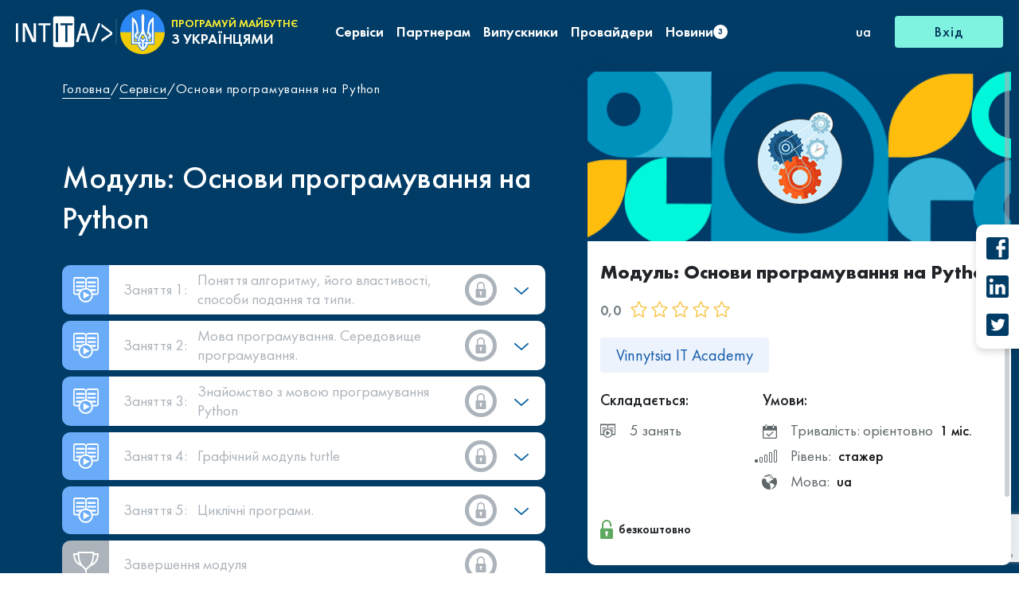

--- FILE ---
content_type: text/html; charset=UTF-8
request_url: https://intita.com/modules/315
body_size: 2869
content:
<!DOCTYPE html>
<html lang="ua" itemscope itemtype="https://schema.org/WebPage">
<head>
    <meta charset="utf-8">
    <meta http-equiv="X-UA-Compatible" content="IE=edge">
    <meta name="viewport" content="width=device-width, initial-scale=1">
    <meta property="og:url" content="https://intita.com/modules/315"/>
    <link rel="canonical" href="https://intita.com/modules/315" />
    <!-- CSRF Token -->
    <meta name="csrf-token" content="lU8smbvluhQXFXKSNHc6wOyGX4w0wJb1hhg7QYhA">
                <meta property="og:title" content="Основи програмування на Python" />
    <meta name="twitter:title" content="Основи програмування на Python">
    <meta itemprop="image" content="https://intita.com/images/logo_250.png"/>
            <title>Основи програмування на Python</title>
    <meta property="og:title" content="Основи програмування на Python" />
    <link rel="icon" href="https://intita.com/images/favicon.ico"/>
    <!-- Fonts -->
    <link rel="dns-prefetch" href="https://fonts.gstatic.com">
    <!-- Styles -->
        <link href="https://intita.com/css/service.css" rel="stylesheet">
    <link href="/css/app.css?id=b5a48a1e86e07d36cbc0ddda56af2d1c" rel="stylesheet">
    <!-- Scripts -->
    <script src="/js/app.js?id=0bb3163463b71307224f230ef9c084e6" defer></script>
        <script src="https://intita.com/js/module.js" defer></script>
</head>
<body>
    <script>
        window.recaptchaSiteKey = "6LdK9IkqAAAAACpAyOLiOeq8hVtAF0VAm36tUO9C";
    </script>
    <div id="header" >
    <ajax-loader></ajax-loader>
    <div class="d-none d-xl-block sharing-wrapper">
        <sharing-page></sharing-page>
    </div>
    <nav class="navbar navbar-expand-xl">
        <div class="fixed-top w-fit-content d-xl-none">
            <button class="navbar-toggler" type="button" data-bs-toggle="collapse" data-bs-target="#navbarCollapse" aria-controls="navbarCollapse" aria-expanded="false" aria-label="Toggle navigation">
                <hamburger-ico></hamburger-ico>
            </button>
            <div class="hamburger collapse navbar-collapse" id="navbarCollapse">
                <div class="hamburger__header">
                    <a href="/">
                        <logo-ico></logo-ico>
                    </a>
                </div>
                <div class="hamburger__content">
                    <div class="languages-wrapper">
                        <template>
    <div class="languages">
                    <a href="https://intita.com/lang/ua"  class="language language_active" >ua</a>
                    <a href="https://intita.com/lang/en"  class="language" >en</a>
            </div>
</template>
                    </div>
                    <hr class="hamburger__separator">
                    <div class="hamburger-list-wrapper">
                        <hamburger-list :items="navigation" :auth="''" :new-news-count="newNewsCount"></hamburger-list>
                        <div class="hamburger-sharing-wrapper">
                            <sharing-page></sharing-page>
                        </div>
                    </div>
                    <hr class="hamburger__separator">
                    <div class="sign-in-wrapper">
                        <div class="sign-in">
        <span class="sign-in__button" data-bs-toggle="modal" data-bs-target="#authModal">Вхід</span>
    </div>
                    </div>
                </div>
            </div>
        </div>
        <a class="d-xl-none rvkinh" href="/">



            <img src="https://intita.com/images/gerb.png" class="rvkinh__logo">
            <div class="rvkinh__text-wrapper">
                <div class="rvkinh__top-text">програмуй майбутнє</div>
                <div class="rvkinh__bottom-text">з українцями</div>
            </div>
        </a>
        <div class="navbar__desktop">
            <div class="navbar__icons-wrapper">
                <div class="navbar-logo">
                    <a href="/">
                        <logo-ico :height="45" :width="138"></logo-ico>
                    </a>
                </div>
                <div class="rvkinh">
                    <div class="rvkinh__separator"></div>
                    <img src="https://intita.com/images/gerb.png" class="rvkinh__logo">
                    <div class="rvkinh__text-wrapper">
                        <div class="rvkinh__top-text">програмуй майбутнє</div>
                        <div class="rvkinh__bottom-text">з українцями</div>
                    </div>
                </div>
            </div>
            <div class="navigation-list-wrapper">
                <navigation-list :items="navigation" :current-route="'modules/315'" :new-news-count="newNewsCount"></navigation-list>
            </div>
            <div class="header-auth-wrapper">
                <div class="position-relative dropdown-language">
    <div class="dropdown-toggle project-dropdown project-dropdown_without-arrow text-white" id="dropdownLgButton" data-bs-toggle="dropdown" aria-expanded="true" role="navigation">
        ua
    </div>
    <ul class="dropdown-menu dropdown-menu-end project-dropdown-menu" aria-labelledby="dropdownLgButton">
                                                 <li class="project-dropdown-menu__item">
                    <a class="project-dropdown-menu__text" href="https://intita.com/lang/en">
                        en
                    </a>
                </li>
                        </ul>
</div>
                <button class="project-btn project-btn_flat" data-bs-toggle="modal" data-bs-target="#authModal">Вхід</button>
            </div>
        </div>
        <sign-in :endpoint="'https://intita.com/login/customLogin'"></sign-in>
        <sign-up :endpoint="'https://intita.com/register'"></sign-up>
        <recovery-modal :endpoint="'https://intita.com/password/email'"></recovery-modal>
        <payment-modal></payment-modal>
    </nav>
</div>
    <div id="app">
        <main>
                <div id="module"  class="service-page">
        <ajax-loader></ajax-loader>
        <div class="service-page__blob_left">
            <blob-ico :fill="'#0971E6'"></blob-ico>
        </div>
        <div class="service-page__blob_right">
            <blob-ico :fill="'#7AF7D9'"></blob-ico>
        </div>
        <div class="service-page__content">
            <div class="breadcrumbs-wrapper breadcrumbs-wrapper_white">
                <div class="container"><ol class="breadcrumb" itemscope itemtype="https://schema.org/BreadcrumbList">
                                    <li class="breadcrumb-item" itemprop="itemListElement" itemscope itemtype="https://schema.org/ListItem">
                    <a itemprop="item" href="https://intita.com"><span itemprop="name">Головна</span>
                        <meta itemprop="position" content="1" />
                    </a>
                </li>
                                                <li class="breadcrumb-item" itemprop="itemListElement" itemscope itemtype="https://schema.org/ListItem">
                    <a itemprop="item" href="https://intita.com/courses"><span itemprop="name">Сервіси</span>
                        <meta itemprop="position" content="2" />
                    </a>
                </li>
                                                <li class="breadcrumb-item active">Основи програмування на Python</li>
                        </ol>
</div>
            </div>
            <div class="service-page__info-container">
                <div class="service-page__info-wrapper" :class="{'service-page__info-wrapper_pined': stickyPinned}">
                    <service-info id="315" type="module" :auth="false"></service-info>
                </div>
            </div>
            <div class="service-page__modules-wrapper">
                <div class="service-page__services-content container-xl">
                    <div class="service-page__left-content">
                        <service-parts id="315" parent-id="" type="module" :auth="false" title="Основи програмування на Python" @loaded="setLoaded" :domain="'https://intita.com/'"></service-parts>
                    </div>
                </div>
            </div>
            <div class="service-page__team-wrapper service-page__team-wrapper_visible">
                <div class="service-page__services-content container-xl">
                    <div class="service-page__left-content">
                        <team-list module-id="315"></team-list>
                    </div>
                </div>
            </div>
        </div>
        <banners></banners>
    </div>
        </main>
    </div>
    <footer class="footer" id="footer">
    <div class="footer-blob-top d-xl-none">
        <blob-ico></blob-ico>
    </div>
    <div class="footer-contact">
        <div class="footer-contact__item">
            ТОВ 'ІНТІТА' <br>Україна, 21028, Вінницька обл., Вінницький р-н, місто Вінниця, вул. Героїв поліції, будинок 28
        </div>
        <div class="footer-contact__item">тел. моб: +38 067 431 74 24</div>
        <a class="footer-contact__item" href="/cdn-cgi/l/email-protection#660f08120f1207100826010b070f0a4805090b">
            пошта: <span class="__cf_email__" data-cfemail="6a03041e031e0b1c042a0d070b030644090507">[email&#160;protected]</span>
        </a>
    </div>
    <div class="footer-social">
        <socials-ico></socials-ico>
    </div>
    <div class="footer-logo">
        <a href="/">
            <logo-ico :height="45" :width="138"></logo-ico>
        </a>
    </div>
    <div class="footer-navigation">
        <navigation-list class="d-none d-xl-flex" :class="'navigation-list_small'" :items="navigation" :current-route="'modules/315'"></navigation-list>
    </div>
    <up-ico></up-ico>
    <div class="footer-blob-bottom d-xl-none">
        <blob-ico :fill="'#FDC94F'"></blob-ico>
    </div>
</footer>
<script data-cfasync="false" src="/cdn-cgi/scripts/5c5dd728/cloudflare-static/email-decode.min.js"></script><script>
    (function(i,s,o,g,r,a,m){i['GoogleAnalyticsObject']=r;i[r]=i[r]||function(){
        (i[r].q=i[r].q||[]).push(arguments)},i[r].l=1*new Date();a=s.createElement(o),
        m=s.getElementsByTagName(o)[0];a.async=1;a.src=g;m.parentNode.insertBefore(a,m)
    })(window,document,'script','https://www.google-analytics.com/analytics.js','ga');

    ga('create', 'UA-83801032-1', 'auto');
    ga('send', 'pageview');
</script>
<script defer src="https://static.cloudflareinsights.com/beacon.min.js/vcd15cbe7772f49c399c6a5babf22c1241717689176015" integrity="sha512-ZpsOmlRQV6y907TI0dKBHq9Md29nnaEIPlkf84rnaERnq6zvWvPUqr2ft8M1aS28oN72PdrCzSjY4U6VaAw1EQ==" data-cf-beacon='{"version":"2024.11.0","token":"45783beaf48c4492b75b4ffec79c3a43","r":1,"server_timing":{"name":{"cfCacheStatus":true,"cfEdge":true,"cfExtPri":true,"cfL4":true,"cfOrigin":true,"cfSpeedBrain":true},"location_startswith":null}}' crossorigin="anonymous"></script>
</body>
</html>


--- FILE ---
content_type: text/html; charset=utf-8
request_url: https://www.google.com/recaptcha/api2/anchor?ar=1&k=6LdK9IkqAAAAACpAyOLiOeq8hVtAF0VAm36tUO9C&co=aHR0cHM6Ly9pbnRpdGEuY29tOjQ0Mw..&hl=en&v=PoyoqOPhxBO7pBk68S4YbpHZ&size=invisible&anchor-ms=20000&execute-ms=30000&cb=s5wcfzseqgju
body_size: 48835
content:
<!DOCTYPE HTML><html dir="ltr" lang="en"><head><meta http-equiv="Content-Type" content="text/html; charset=UTF-8">
<meta http-equiv="X-UA-Compatible" content="IE=edge">
<title>reCAPTCHA</title>
<style type="text/css">
/* cyrillic-ext */
@font-face {
  font-family: 'Roboto';
  font-style: normal;
  font-weight: 400;
  font-stretch: 100%;
  src: url(//fonts.gstatic.com/s/roboto/v48/KFO7CnqEu92Fr1ME7kSn66aGLdTylUAMa3GUBHMdazTgWw.woff2) format('woff2');
  unicode-range: U+0460-052F, U+1C80-1C8A, U+20B4, U+2DE0-2DFF, U+A640-A69F, U+FE2E-FE2F;
}
/* cyrillic */
@font-face {
  font-family: 'Roboto';
  font-style: normal;
  font-weight: 400;
  font-stretch: 100%;
  src: url(//fonts.gstatic.com/s/roboto/v48/KFO7CnqEu92Fr1ME7kSn66aGLdTylUAMa3iUBHMdazTgWw.woff2) format('woff2');
  unicode-range: U+0301, U+0400-045F, U+0490-0491, U+04B0-04B1, U+2116;
}
/* greek-ext */
@font-face {
  font-family: 'Roboto';
  font-style: normal;
  font-weight: 400;
  font-stretch: 100%;
  src: url(//fonts.gstatic.com/s/roboto/v48/KFO7CnqEu92Fr1ME7kSn66aGLdTylUAMa3CUBHMdazTgWw.woff2) format('woff2');
  unicode-range: U+1F00-1FFF;
}
/* greek */
@font-face {
  font-family: 'Roboto';
  font-style: normal;
  font-weight: 400;
  font-stretch: 100%;
  src: url(//fonts.gstatic.com/s/roboto/v48/KFO7CnqEu92Fr1ME7kSn66aGLdTylUAMa3-UBHMdazTgWw.woff2) format('woff2');
  unicode-range: U+0370-0377, U+037A-037F, U+0384-038A, U+038C, U+038E-03A1, U+03A3-03FF;
}
/* math */
@font-face {
  font-family: 'Roboto';
  font-style: normal;
  font-weight: 400;
  font-stretch: 100%;
  src: url(//fonts.gstatic.com/s/roboto/v48/KFO7CnqEu92Fr1ME7kSn66aGLdTylUAMawCUBHMdazTgWw.woff2) format('woff2');
  unicode-range: U+0302-0303, U+0305, U+0307-0308, U+0310, U+0312, U+0315, U+031A, U+0326-0327, U+032C, U+032F-0330, U+0332-0333, U+0338, U+033A, U+0346, U+034D, U+0391-03A1, U+03A3-03A9, U+03B1-03C9, U+03D1, U+03D5-03D6, U+03F0-03F1, U+03F4-03F5, U+2016-2017, U+2034-2038, U+203C, U+2040, U+2043, U+2047, U+2050, U+2057, U+205F, U+2070-2071, U+2074-208E, U+2090-209C, U+20D0-20DC, U+20E1, U+20E5-20EF, U+2100-2112, U+2114-2115, U+2117-2121, U+2123-214F, U+2190, U+2192, U+2194-21AE, U+21B0-21E5, U+21F1-21F2, U+21F4-2211, U+2213-2214, U+2216-22FF, U+2308-230B, U+2310, U+2319, U+231C-2321, U+2336-237A, U+237C, U+2395, U+239B-23B7, U+23D0, U+23DC-23E1, U+2474-2475, U+25AF, U+25B3, U+25B7, U+25BD, U+25C1, U+25CA, U+25CC, U+25FB, U+266D-266F, U+27C0-27FF, U+2900-2AFF, U+2B0E-2B11, U+2B30-2B4C, U+2BFE, U+3030, U+FF5B, U+FF5D, U+1D400-1D7FF, U+1EE00-1EEFF;
}
/* symbols */
@font-face {
  font-family: 'Roboto';
  font-style: normal;
  font-weight: 400;
  font-stretch: 100%;
  src: url(//fonts.gstatic.com/s/roboto/v48/KFO7CnqEu92Fr1ME7kSn66aGLdTylUAMaxKUBHMdazTgWw.woff2) format('woff2');
  unicode-range: U+0001-000C, U+000E-001F, U+007F-009F, U+20DD-20E0, U+20E2-20E4, U+2150-218F, U+2190, U+2192, U+2194-2199, U+21AF, U+21E6-21F0, U+21F3, U+2218-2219, U+2299, U+22C4-22C6, U+2300-243F, U+2440-244A, U+2460-24FF, U+25A0-27BF, U+2800-28FF, U+2921-2922, U+2981, U+29BF, U+29EB, U+2B00-2BFF, U+4DC0-4DFF, U+FFF9-FFFB, U+10140-1018E, U+10190-1019C, U+101A0, U+101D0-101FD, U+102E0-102FB, U+10E60-10E7E, U+1D2C0-1D2D3, U+1D2E0-1D37F, U+1F000-1F0FF, U+1F100-1F1AD, U+1F1E6-1F1FF, U+1F30D-1F30F, U+1F315, U+1F31C, U+1F31E, U+1F320-1F32C, U+1F336, U+1F378, U+1F37D, U+1F382, U+1F393-1F39F, U+1F3A7-1F3A8, U+1F3AC-1F3AF, U+1F3C2, U+1F3C4-1F3C6, U+1F3CA-1F3CE, U+1F3D4-1F3E0, U+1F3ED, U+1F3F1-1F3F3, U+1F3F5-1F3F7, U+1F408, U+1F415, U+1F41F, U+1F426, U+1F43F, U+1F441-1F442, U+1F444, U+1F446-1F449, U+1F44C-1F44E, U+1F453, U+1F46A, U+1F47D, U+1F4A3, U+1F4B0, U+1F4B3, U+1F4B9, U+1F4BB, U+1F4BF, U+1F4C8-1F4CB, U+1F4D6, U+1F4DA, U+1F4DF, U+1F4E3-1F4E6, U+1F4EA-1F4ED, U+1F4F7, U+1F4F9-1F4FB, U+1F4FD-1F4FE, U+1F503, U+1F507-1F50B, U+1F50D, U+1F512-1F513, U+1F53E-1F54A, U+1F54F-1F5FA, U+1F610, U+1F650-1F67F, U+1F687, U+1F68D, U+1F691, U+1F694, U+1F698, U+1F6AD, U+1F6B2, U+1F6B9-1F6BA, U+1F6BC, U+1F6C6-1F6CF, U+1F6D3-1F6D7, U+1F6E0-1F6EA, U+1F6F0-1F6F3, U+1F6F7-1F6FC, U+1F700-1F7FF, U+1F800-1F80B, U+1F810-1F847, U+1F850-1F859, U+1F860-1F887, U+1F890-1F8AD, U+1F8B0-1F8BB, U+1F8C0-1F8C1, U+1F900-1F90B, U+1F93B, U+1F946, U+1F984, U+1F996, U+1F9E9, U+1FA00-1FA6F, U+1FA70-1FA7C, U+1FA80-1FA89, U+1FA8F-1FAC6, U+1FACE-1FADC, U+1FADF-1FAE9, U+1FAF0-1FAF8, U+1FB00-1FBFF;
}
/* vietnamese */
@font-face {
  font-family: 'Roboto';
  font-style: normal;
  font-weight: 400;
  font-stretch: 100%;
  src: url(//fonts.gstatic.com/s/roboto/v48/KFO7CnqEu92Fr1ME7kSn66aGLdTylUAMa3OUBHMdazTgWw.woff2) format('woff2');
  unicode-range: U+0102-0103, U+0110-0111, U+0128-0129, U+0168-0169, U+01A0-01A1, U+01AF-01B0, U+0300-0301, U+0303-0304, U+0308-0309, U+0323, U+0329, U+1EA0-1EF9, U+20AB;
}
/* latin-ext */
@font-face {
  font-family: 'Roboto';
  font-style: normal;
  font-weight: 400;
  font-stretch: 100%;
  src: url(//fonts.gstatic.com/s/roboto/v48/KFO7CnqEu92Fr1ME7kSn66aGLdTylUAMa3KUBHMdazTgWw.woff2) format('woff2');
  unicode-range: U+0100-02BA, U+02BD-02C5, U+02C7-02CC, U+02CE-02D7, U+02DD-02FF, U+0304, U+0308, U+0329, U+1D00-1DBF, U+1E00-1E9F, U+1EF2-1EFF, U+2020, U+20A0-20AB, U+20AD-20C0, U+2113, U+2C60-2C7F, U+A720-A7FF;
}
/* latin */
@font-face {
  font-family: 'Roboto';
  font-style: normal;
  font-weight: 400;
  font-stretch: 100%;
  src: url(//fonts.gstatic.com/s/roboto/v48/KFO7CnqEu92Fr1ME7kSn66aGLdTylUAMa3yUBHMdazQ.woff2) format('woff2');
  unicode-range: U+0000-00FF, U+0131, U+0152-0153, U+02BB-02BC, U+02C6, U+02DA, U+02DC, U+0304, U+0308, U+0329, U+2000-206F, U+20AC, U+2122, U+2191, U+2193, U+2212, U+2215, U+FEFF, U+FFFD;
}
/* cyrillic-ext */
@font-face {
  font-family: 'Roboto';
  font-style: normal;
  font-weight: 500;
  font-stretch: 100%;
  src: url(//fonts.gstatic.com/s/roboto/v48/KFO7CnqEu92Fr1ME7kSn66aGLdTylUAMa3GUBHMdazTgWw.woff2) format('woff2');
  unicode-range: U+0460-052F, U+1C80-1C8A, U+20B4, U+2DE0-2DFF, U+A640-A69F, U+FE2E-FE2F;
}
/* cyrillic */
@font-face {
  font-family: 'Roboto';
  font-style: normal;
  font-weight: 500;
  font-stretch: 100%;
  src: url(//fonts.gstatic.com/s/roboto/v48/KFO7CnqEu92Fr1ME7kSn66aGLdTylUAMa3iUBHMdazTgWw.woff2) format('woff2');
  unicode-range: U+0301, U+0400-045F, U+0490-0491, U+04B0-04B1, U+2116;
}
/* greek-ext */
@font-face {
  font-family: 'Roboto';
  font-style: normal;
  font-weight: 500;
  font-stretch: 100%;
  src: url(//fonts.gstatic.com/s/roboto/v48/KFO7CnqEu92Fr1ME7kSn66aGLdTylUAMa3CUBHMdazTgWw.woff2) format('woff2');
  unicode-range: U+1F00-1FFF;
}
/* greek */
@font-face {
  font-family: 'Roboto';
  font-style: normal;
  font-weight: 500;
  font-stretch: 100%;
  src: url(//fonts.gstatic.com/s/roboto/v48/KFO7CnqEu92Fr1ME7kSn66aGLdTylUAMa3-UBHMdazTgWw.woff2) format('woff2');
  unicode-range: U+0370-0377, U+037A-037F, U+0384-038A, U+038C, U+038E-03A1, U+03A3-03FF;
}
/* math */
@font-face {
  font-family: 'Roboto';
  font-style: normal;
  font-weight: 500;
  font-stretch: 100%;
  src: url(//fonts.gstatic.com/s/roboto/v48/KFO7CnqEu92Fr1ME7kSn66aGLdTylUAMawCUBHMdazTgWw.woff2) format('woff2');
  unicode-range: U+0302-0303, U+0305, U+0307-0308, U+0310, U+0312, U+0315, U+031A, U+0326-0327, U+032C, U+032F-0330, U+0332-0333, U+0338, U+033A, U+0346, U+034D, U+0391-03A1, U+03A3-03A9, U+03B1-03C9, U+03D1, U+03D5-03D6, U+03F0-03F1, U+03F4-03F5, U+2016-2017, U+2034-2038, U+203C, U+2040, U+2043, U+2047, U+2050, U+2057, U+205F, U+2070-2071, U+2074-208E, U+2090-209C, U+20D0-20DC, U+20E1, U+20E5-20EF, U+2100-2112, U+2114-2115, U+2117-2121, U+2123-214F, U+2190, U+2192, U+2194-21AE, U+21B0-21E5, U+21F1-21F2, U+21F4-2211, U+2213-2214, U+2216-22FF, U+2308-230B, U+2310, U+2319, U+231C-2321, U+2336-237A, U+237C, U+2395, U+239B-23B7, U+23D0, U+23DC-23E1, U+2474-2475, U+25AF, U+25B3, U+25B7, U+25BD, U+25C1, U+25CA, U+25CC, U+25FB, U+266D-266F, U+27C0-27FF, U+2900-2AFF, U+2B0E-2B11, U+2B30-2B4C, U+2BFE, U+3030, U+FF5B, U+FF5D, U+1D400-1D7FF, U+1EE00-1EEFF;
}
/* symbols */
@font-face {
  font-family: 'Roboto';
  font-style: normal;
  font-weight: 500;
  font-stretch: 100%;
  src: url(//fonts.gstatic.com/s/roboto/v48/KFO7CnqEu92Fr1ME7kSn66aGLdTylUAMaxKUBHMdazTgWw.woff2) format('woff2');
  unicode-range: U+0001-000C, U+000E-001F, U+007F-009F, U+20DD-20E0, U+20E2-20E4, U+2150-218F, U+2190, U+2192, U+2194-2199, U+21AF, U+21E6-21F0, U+21F3, U+2218-2219, U+2299, U+22C4-22C6, U+2300-243F, U+2440-244A, U+2460-24FF, U+25A0-27BF, U+2800-28FF, U+2921-2922, U+2981, U+29BF, U+29EB, U+2B00-2BFF, U+4DC0-4DFF, U+FFF9-FFFB, U+10140-1018E, U+10190-1019C, U+101A0, U+101D0-101FD, U+102E0-102FB, U+10E60-10E7E, U+1D2C0-1D2D3, U+1D2E0-1D37F, U+1F000-1F0FF, U+1F100-1F1AD, U+1F1E6-1F1FF, U+1F30D-1F30F, U+1F315, U+1F31C, U+1F31E, U+1F320-1F32C, U+1F336, U+1F378, U+1F37D, U+1F382, U+1F393-1F39F, U+1F3A7-1F3A8, U+1F3AC-1F3AF, U+1F3C2, U+1F3C4-1F3C6, U+1F3CA-1F3CE, U+1F3D4-1F3E0, U+1F3ED, U+1F3F1-1F3F3, U+1F3F5-1F3F7, U+1F408, U+1F415, U+1F41F, U+1F426, U+1F43F, U+1F441-1F442, U+1F444, U+1F446-1F449, U+1F44C-1F44E, U+1F453, U+1F46A, U+1F47D, U+1F4A3, U+1F4B0, U+1F4B3, U+1F4B9, U+1F4BB, U+1F4BF, U+1F4C8-1F4CB, U+1F4D6, U+1F4DA, U+1F4DF, U+1F4E3-1F4E6, U+1F4EA-1F4ED, U+1F4F7, U+1F4F9-1F4FB, U+1F4FD-1F4FE, U+1F503, U+1F507-1F50B, U+1F50D, U+1F512-1F513, U+1F53E-1F54A, U+1F54F-1F5FA, U+1F610, U+1F650-1F67F, U+1F687, U+1F68D, U+1F691, U+1F694, U+1F698, U+1F6AD, U+1F6B2, U+1F6B9-1F6BA, U+1F6BC, U+1F6C6-1F6CF, U+1F6D3-1F6D7, U+1F6E0-1F6EA, U+1F6F0-1F6F3, U+1F6F7-1F6FC, U+1F700-1F7FF, U+1F800-1F80B, U+1F810-1F847, U+1F850-1F859, U+1F860-1F887, U+1F890-1F8AD, U+1F8B0-1F8BB, U+1F8C0-1F8C1, U+1F900-1F90B, U+1F93B, U+1F946, U+1F984, U+1F996, U+1F9E9, U+1FA00-1FA6F, U+1FA70-1FA7C, U+1FA80-1FA89, U+1FA8F-1FAC6, U+1FACE-1FADC, U+1FADF-1FAE9, U+1FAF0-1FAF8, U+1FB00-1FBFF;
}
/* vietnamese */
@font-face {
  font-family: 'Roboto';
  font-style: normal;
  font-weight: 500;
  font-stretch: 100%;
  src: url(//fonts.gstatic.com/s/roboto/v48/KFO7CnqEu92Fr1ME7kSn66aGLdTylUAMa3OUBHMdazTgWw.woff2) format('woff2');
  unicode-range: U+0102-0103, U+0110-0111, U+0128-0129, U+0168-0169, U+01A0-01A1, U+01AF-01B0, U+0300-0301, U+0303-0304, U+0308-0309, U+0323, U+0329, U+1EA0-1EF9, U+20AB;
}
/* latin-ext */
@font-face {
  font-family: 'Roboto';
  font-style: normal;
  font-weight: 500;
  font-stretch: 100%;
  src: url(//fonts.gstatic.com/s/roboto/v48/KFO7CnqEu92Fr1ME7kSn66aGLdTylUAMa3KUBHMdazTgWw.woff2) format('woff2');
  unicode-range: U+0100-02BA, U+02BD-02C5, U+02C7-02CC, U+02CE-02D7, U+02DD-02FF, U+0304, U+0308, U+0329, U+1D00-1DBF, U+1E00-1E9F, U+1EF2-1EFF, U+2020, U+20A0-20AB, U+20AD-20C0, U+2113, U+2C60-2C7F, U+A720-A7FF;
}
/* latin */
@font-face {
  font-family: 'Roboto';
  font-style: normal;
  font-weight: 500;
  font-stretch: 100%;
  src: url(//fonts.gstatic.com/s/roboto/v48/KFO7CnqEu92Fr1ME7kSn66aGLdTylUAMa3yUBHMdazQ.woff2) format('woff2');
  unicode-range: U+0000-00FF, U+0131, U+0152-0153, U+02BB-02BC, U+02C6, U+02DA, U+02DC, U+0304, U+0308, U+0329, U+2000-206F, U+20AC, U+2122, U+2191, U+2193, U+2212, U+2215, U+FEFF, U+FFFD;
}
/* cyrillic-ext */
@font-face {
  font-family: 'Roboto';
  font-style: normal;
  font-weight: 900;
  font-stretch: 100%;
  src: url(//fonts.gstatic.com/s/roboto/v48/KFO7CnqEu92Fr1ME7kSn66aGLdTylUAMa3GUBHMdazTgWw.woff2) format('woff2');
  unicode-range: U+0460-052F, U+1C80-1C8A, U+20B4, U+2DE0-2DFF, U+A640-A69F, U+FE2E-FE2F;
}
/* cyrillic */
@font-face {
  font-family: 'Roboto';
  font-style: normal;
  font-weight: 900;
  font-stretch: 100%;
  src: url(//fonts.gstatic.com/s/roboto/v48/KFO7CnqEu92Fr1ME7kSn66aGLdTylUAMa3iUBHMdazTgWw.woff2) format('woff2');
  unicode-range: U+0301, U+0400-045F, U+0490-0491, U+04B0-04B1, U+2116;
}
/* greek-ext */
@font-face {
  font-family: 'Roboto';
  font-style: normal;
  font-weight: 900;
  font-stretch: 100%;
  src: url(//fonts.gstatic.com/s/roboto/v48/KFO7CnqEu92Fr1ME7kSn66aGLdTylUAMa3CUBHMdazTgWw.woff2) format('woff2');
  unicode-range: U+1F00-1FFF;
}
/* greek */
@font-face {
  font-family: 'Roboto';
  font-style: normal;
  font-weight: 900;
  font-stretch: 100%;
  src: url(//fonts.gstatic.com/s/roboto/v48/KFO7CnqEu92Fr1ME7kSn66aGLdTylUAMa3-UBHMdazTgWw.woff2) format('woff2');
  unicode-range: U+0370-0377, U+037A-037F, U+0384-038A, U+038C, U+038E-03A1, U+03A3-03FF;
}
/* math */
@font-face {
  font-family: 'Roboto';
  font-style: normal;
  font-weight: 900;
  font-stretch: 100%;
  src: url(//fonts.gstatic.com/s/roboto/v48/KFO7CnqEu92Fr1ME7kSn66aGLdTylUAMawCUBHMdazTgWw.woff2) format('woff2');
  unicode-range: U+0302-0303, U+0305, U+0307-0308, U+0310, U+0312, U+0315, U+031A, U+0326-0327, U+032C, U+032F-0330, U+0332-0333, U+0338, U+033A, U+0346, U+034D, U+0391-03A1, U+03A3-03A9, U+03B1-03C9, U+03D1, U+03D5-03D6, U+03F0-03F1, U+03F4-03F5, U+2016-2017, U+2034-2038, U+203C, U+2040, U+2043, U+2047, U+2050, U+2057, U+205F, U+2070-2071, U+2074-208E, U+2090-209C, U+20D0-20DC, U+20E1, U+20E5-20EF, U+2100-2112, U+2114-2115, U+2117-2121, U+2123-214F, U+2190, U+2192, U+2194-21AE, U+21B0-21E5, U+21F1-21F2, U+21F4-2211, U+2213-2214, U+2216-22FF, U+2308-230B, U+2310, U+2319, U+231C-2321, U+2336-237A, U+237C, U+2395, U+239B-23B7, U+23D0, U+23DC-23E1, U+2474-2475, U+25AF, U+25B3, U+25B7, U+25BD, U+25C1, U+25CA, U+25CC, U+25FB, U+266D-266F, U+27C0-27FF, U+2900-2AFF, U+2B0E-2B11, U+2B30-2B4C, U+2BFE, U+3030, U+FF5B, U+FF5D, U+1D400-1D7FF, U+1EE00-1EEFF;
}
/* symbols */
@font-face {
  font-family: 'Roboto';
  font-style: normal;
  font-weight: 900;
  font-stretch: 100%;
  src: url(//fonts.gstatic.com/s/roboto/v48/KFO7CnqEu92Fr1ME7kSn66aGLdTylUAMaxKUBHMdazTgWw.woff2) format('woff2');
  unicode-range: U+0001-000C, U+000E-001F, U+007F-009F, U+20DD-20E0, U+20E2-20E4, U+2150-218F, U+2190, U+2192, U+2194-2199, U+21AF, U+21E6-21F0, U+21F3, U+2218-2219, U+2299, U+22C4-22C6, U+2300-243F, U+2440-244A, U+2460-24FF, U+25A0-27BF, U+2800-28FF, U+2921-2922, U+2981, U+29BF, U+29EB, U+2B00-2BFF, U+4DC0-4DFF, U+FFF9-FFFB, U+10140-1018E, U+10190-1019C, U+101A0, U+101D0-101FD, U+102E0-102FB, U+10E60-10E7E, U+1D2C0-1D2D3, U+1D2E0-1D37F, U+1F000-1F0FF, U+1F100-1F1AD, U+1F1E6-1F1FF, U+1F30D-1F30F, U+1F315, U+1F31C, U+1F31E, U+1F320-1F32C, U+1F336, U+1F378, U+1F37D, U+1F382, U+1F393-1F39F, U+1F3A7-1F3A8, U+1F3AC-1F3AF, U+1F3C2, U+1F3C4-1F3C6, U+1F3CA-1F3CE, U+1F3D4-1F3E0, U+1F3ED, U+1F3F1-1F3F3, U+1F3F5-1F3F7, U+1F408, U+1F415, U+1F41F, U+1F426, U+1F43F, U+1F441-1F442, U+1F444, U+1F446-1F449, U+1F44C-1F44E, U+1F453, U+1F46A, U+1F47D, U+1F4A3, U+1F4B0, U+1F4B3, U+1F4B9, U+1F4BB, U+1F4BF, U+1F4C8-1F4CB, U+1F4D6, U+1F4DA, U+1F4DF, U+1F4E3-1F4E6, U+1F4EA-1F4ED, U+1F4F7, U+1F4F9-1F4FB, U+1F4FD-1F4FE, U+1F503, U+1F507-1F50B, U+1F50D, U+1F512-1F513, U+1F53E-1F54A, U+1F54F-1F5FA, U+1F610, U+1F650-1F67F, U+1F687, U+1F68D, U+1F691, U+1F694, U+1F698, U+1F6AD, U+1F6B2, U+1F6B9-1F6BA, U+1F6BC, U+1F6C6-1F6CF, U+1F6D3-1F6D7, U+1F6E0-1F6EA, U+1F6F0-1F6F3, U+1F6F7-1F6FC, U+1F700-1F7FF, U+1F800-1F80B, U+1F810-1F847, U+1F850-1F859, U+1F860-1F887, U+1F890-1F8AD, U+1F8B0-1F8BB, U+1F8C0-1F8C1, U+1F900-1F90B, U+1F93B, U+1F946, U+1F984, U+1F996, U+1F9E9, U+1FA00-1FA6F, U+1FA70-1FA7C, U+1FA80-1FA89, U+1FA8F-1FAC6, U+1FACE-1FADC, U+1FADF-1FAE9, U+1FAF0-1FAF8, U+1FB00-1FBFF;
}
/* vietnamese */
@font-face {
  font-family: 'Roboto';
  font-style: normal;
  font-weight: 900;
  font-stretch: 100%;
  src: url(//fonts.gstatic.com/s/roboto/v48/KFO7CnqEu92Fr1ME7kSn66aGLdTylUAMa3OUBHMdazTgWw.woff2) format('woff2');
  unicode-range: U+0102-0103, U+0110-0111, U+0128-0129, U+0168-0169, U+01A0-01A1, U+01AF-01B0, U+0300-0301, U+0303-0304, U+0308-0309, U+0323, U+0329, U+1EA0-1EF9, U+20AB;
}
/* latin-ext */
@font-face {
  font-family: 'Roboto';
  font-style: normal;
  font-weight: 900;
  font-stretch: 100%;
  src: url(//fonts.gstatic.com/s/roboto/v48/KFO7CnqEu92Fr1ME7kSn66aGLdTylUAMa3KUBHMdazTgWw.woff2) format('woff2');
  unicode-range: U+0100-02BA, U+02BD-02C5, U+02C7-02CC, U+02CE-02D7, U+02DD-02FF, U+0304, U+0308, U+0329, U+1D00-1DBF, U+1E00-1E9F, U+1EF2-1EFF, U+2020, U+20A0-20AB, U+20AD-20C0, U+2113, U+2C60-2C7F, U+A720-A7FF;
}
/* latin */
@font-face {
  font-family: 'Roboto';
  font-style: normal;
  font-weight: 900;
  font-stretch: 100%;
  src: url(//fonts.gstatic.com/s/roboto/v48/KFO7CnqEu92Fr1ME7kSn66aGLdTylUAMa3yUBHMdazQ.woff2) format('woff2');
  unicode-range: U+0000-00FF, U+0131, U+0152-0153, U+02BB-02BC, U+02C6, U+02DA, U+02DC, U+0304, U+0308, U+0329, U+2000-206F, U+20AC, U+2122, U+2191, U+2193, U+2212, U+2215, U+FEFF, U+FFFD;
}

</style>
<link rel="stylesheet" type="text/css" href="https://www.gstatic.com/recaptcha/releases/PoyoqOPhxBO7pBk68S4YbpHZ/styles__ltr.css">
<script nonce="yg3TUZHl0aEpDLA-iZpRgw" type="text/javascript">window['__recaptcha_api'] = 'https://www.google.com/recaptcha/api2/';</script>
<script type="text/javascript" src="https://www.gstatic.com/recaptcha/releases/PoyoqOPhxBO7pBk68S4YbpHZ/recaptcha__en.js" nonce="yg3TUZHl0aEpDLA-iZpRgw">
      
    </script></head>
<body><div id="rc-anchor-alert" class="rc-anchor-alert"></div>
<input type="hidden" id="recaptcha-token" value="[base64]">
<script type="text/javascript" nonce="yg3TUZHl0aEpDLA-iZpRgw">
      recaptcha.anchor.Main.init("[\x22ainput\x22,[\x22bgdata\x22,\x22\x22,\[base64]/[base64]/[base64]/[base64]/[base64]/UltsKytdPUU6KEU8MjA0OD9SW2wrK109RT4+NnwxOTI6KChFJjY0NTEyKT09NTUyOTYmJk0rMTxjLmxlbmd0aCYmKGMuY2hhckNvZGVBdChNKzEpJjY0NTEyKT09NTYzMjA/[base64]/[base64]/[base64]/[base64]/[base64]/[base64]/[base64]\x22,\[base64]\x22,\x22QcORL8OCLcKvDyLDt8ONXFt2ESBDwrtIBBF7DMKOwoJOUhZOw6Qsw7vCqzzDqFFYwqJebzrCmsKjwrE/NcOPwoohwojDvE3Csxd+PVfCqsKOC8OyPFDDqFPDoAc2w7/CvVp2J8KmwrN8XDjDiMOowovDqsO0w7DCpMO8RcOAHMK2UcO5ZMOHwo5EYMKPdSwIwoHDpGrDuMKab8OLw7g3QsOlT8OWw6JEw70Hwq/CncKbURrDuzbCsQ4WwqTCpEXCrsOxU8OGwqsfZMKMGSZfw6oMdMO7ICAWT1dbwr3CgcKaw7nDk008R8KSwo9nIUTDkA4NVMOmYMKVwp95wqtcw6F4wobDqcKbAMOnT8KxwqnDpVnDmEAAwqPCqMKUK8OcRsO2f8O7QcOBAMKASsO/MzFSf8O3OAtmLkM/[base64]/DlMKYw7bCq8KXbxszw5tjw4tHdk8hw7PDjhXCvMK3PG/Cii3Cg3jCiMKDE3EdC3gjwqfCgcO7B8K7woHCnsK7FcK1c8OORQLCv8OyFEXCs8O0Kxlhw7sjUCAGwqVFwoAOCMOvwpkvw4jCisOawqY7DkPCiUZzGU7DuEXDqsK4w6bDg8OCIsOKwqrDpV1Nw4JDZ8KSw5d+Xm/CpsKTZsKewqkvwrNKRXwFKcOmw4nDscOjdsK3AcOtw5zCuD84w7LCssKJEcKNJx7DtXMCwo3DqcKnwqTDnsKKw79sKsORw5wVAsK+CVA+wpvDsSUWeEYuHwHDmETDmiR0cBnCoMOkw7dlcMKrKBVJw5FkY8OwwrF2w7/CvDMWQMO3wod3XcKRwroLZ2Nnw4gbwoIEwrjDt8Kmw5HDm1Z+w5QPw7fDvB07fcOVwpx/UMKlIkbCsyDDsEo0UMKfTXDCoRJkLsKNOsKNw6fCuwTDqEcHwqEEwrRRw7Nkw5fDjMO1w6/Dv8K/fBfDqho2U21rFxIlwrpfwoklwq1Gw5tzFB7CtiDCpcK0wosRw6Niw4fCom4Aw4bClhnDm8Kaw4zCrkrDqR/CuMOdFTdHM8OHw615wqjCtcODwpEtwrZww6ExSMOVwqXDq8KAM3rCkMOnwr8fw5rDmRUsw6rDn8KwMkQzVznCsDN3SsOFW0XDlsKQwqzCoi/Cm8OYw63CrcKowpI2RMKUZ8KoAcOZwqrDglJ2wpRjwrXCt2kHOMKaZ8K2VijCsFQZJsKVwqnDvMOrHiA8PU3Cl2/CvnbCul4kO8OBRsOlV2TCgmTDqSvDp2HDmMOIT8OCwqLChcOXwrV4NRPCiMO3JsOOwqLCgsKZOcKnZgZ3aGXDmcOLPcOJGVgIw7pVw6DDqzIfw6PDpMK2wp8aw4ICenAtMAJGwpt8woTCoE0DdcKFw4LClQQxDi/DrA4MK8KgY8OrQQ3DkcKHwpA3E8KnCwN4w58bw7/Dk8OoOzvCkGvCncKmFUolw5LCqsOYw7bCv8Ouwp/CgSECwo3CrjPCkMOjJlViRQIkwqzCtsKyw47CjsKfw7kDRzZLYVskwrbCvXDDgkrCjcOvw5PDtsKFalDCg3rCocOUw6/Do8K2wrMcTiHClhw/Cz7CicKxP3nCpGDCnsOpwoXCiH9sXB5Qw4zDlyrChhxBGFR4w5fCqTFlaxVdOsKoQMOoACPDvsKKXMOVw7IDZmBhwrvCosOtF8KNMhIhIsOjw4fCvzjDpFwRwqnDm8OtwpvDscK/w6LDtsKowpUWw6nCo8OKCMKKwrHCkTFgwrYnW17Cs8KXwq/CjcKyCsKcVWnDjcOMZy3CqW/DjMKlw4wNF8KQw6nDlH/CmMKGclhtDMOMRsOPwoHDnsKJwpwUwpTDlGAqw7LCt8KFwrZDE8OGc8KYRG/CuMODJ8K7wrlYH3sFGsKnw5BkwppmQsK+CMK/w4nCuyTCvMKhI8ODdG/DjcOZe8KFE8OAw4pLwqDChMOdVTgiacOYSxwZwolOw6ZMVQoYZcOaYxp2HMKnJDrCvlbCvMKvwrBLw6PCmsKJw7/CvsKnZFo9wq1gS8O1BCHDtsK+wrpsUzh9wovCmhjDrzUwccKbwrhnwqNNRsKMQsOkwoLDqEo5KBZQT2fDhl3CpW/CosOAwoTDiMKbG8K0XEhLwpzCmj8oAMOhw5XCi08xOEXCvStTwol2LsKbBTPDk8OUMsKiTxl+YSk+OcO7ARzCncOvw68QEn8+wqPCqlIZwqvDqcOZbCQVckJ1w41wwrPCtsOCw4nDlBPDtMOdVcK8wpTClQDDgHHDrjBmb8OqcyLDlMOtZMOVwpgIworChT/DiMO4wplkwqdqwqjCoT9JS8KTQS4owosNw7sGwr3Dq1MIbsOAw4BBwp/ChMObw7nCkXAVB0bDr8Kswq0awrLCow9vcMOuIsKow79lw5wtTSjDi8OKwobDrxpFw7fCoW4cw4PDtmcnwo3DrEF6wr9rGCPCm3zDqcKnworCusKcwrx/w4nCp8KodWPDl8KiWMKbwrBRwp8hw6fCkTM1wpIvwqLDiANgw4TDlcOxwollSgzDp1Y3w6TCtF7Dq0LCusO5DsK/W8KDwqnCk8KvwqXCssK0DsK6wpnDk8Kxw4FUw5ZyQDkJSkE1XsOneinDicKwVMKew6VCLTZwwqBwBMOXCMK/X8OGw6MmwokgEMOEwqFFF8Kkw6UIw7pHZ8KzdsOKDMOKE05PwpXCgFLDncKwwqzDq8KMccKrZFU+KXsNRHx7wrwZM1/DgcOawoQlGTc8w7QyHE7Cg8O8w6LCkE/DssOMV8OaBcKRwqYybcOuVA8vRHgPbRzCgSHDg8KoUcKHw6XCncK3eTfCjMKYRgfDtsKaAzEAKcKSWMOTwojDlwnCkcKRw4nDt8OEwpXDhURtAT8bwqINUTPDlcKxw6g7w6U1w7oiwpnDlcKrEhkrw4FZw5bCozvDt8OjNMK0F8K+w7zCmMKPMk9mwr4/WislNMKIw5jDpQ/DlsKTwrYZV8K3VCQ4w43Ds37DjxnCk07CosOUwrNpUcOEwqbCicKxTsK8wqhGw7fDrU/DucOiRcKXwpUrwoJbVFgwwpvCiMOeEFFAwqJjw6rCpn9Mw4IkEg8rw7A/[base64]/[base64]/Cl3XCnmY2wq8XfMOtFQ5KwrY6M37DkcK1w6xowpJXV3HDmVkWecKlw6dCJMKEFkzClsO7wonDog/Ch8OiwrxSw6Myf8OmbsKLw5DDnsKbXzbCj8O9w6TCj8KXFiXCll/Doyd1w6M9w6rCqMOma1fDuizCq8ONBwvCgMOZw5F6c8OEw6gBwpwNGA58XsKUKDnCj8O/wroJw6TCnMKqwo8tCl/CgFjCrRstw6IfwrRHFxslw5kPWDHDhhUfw4fDmsOCDUp+wrZIw7EJwqHDtB7CpjjCpsOGw7XDq8K9Kg0aeMKxwrPDoBXDuC06BsOSAcO2w7oEG8K7wqDCkMK7w6bDkcOKD0l0bh/Cj3fCs8ONwq/CoU8Yw47CosOrLVbDncK1dcO0C8OTwp7DsQ3CjztvSHDCpk4ewqjDgR9tYcK/[base64]/DmRFUwplPW04HaGvDnEXCq8KyBE/DtsKtwp8oQ8O1wr/DpsOTw53Ch8K5wpjCq2zDnXXCp8OjVH3Cj8OfXjfDvMOZwobChHrDgcKDND7CsMKZS8KdwojDiiHDvh9Vw5s/LXzCvsOlEMOxKsOhAsOaSMKaw5s1ZFjCtCbDjMKGHsK0w73DvxfCn1EYw7HCtsORwpjCs8K4OyrCgcK3w6QcGwLCssKxIA91S3/DgMK0TQ4WWcKWO8K+asKNw7jCsMOFQsOHRsO6wocPfFbCncObwp/[base64]/DqkNnVRvDrh/DvxsHwq/DlsOuXcOdw6bClMKdw5c/Z2TCtQDCocKKwqXCjCM3woFAVsONwqjDocKawoXCtsOUOMO3W8OnwoPDtsORwpLCjhjDth02w6/Dh1LClFJ2w7HChjxmwrLDvkFXwr7CqkHDpmrDicKIGsKpJMKHTsKnw7kWwqvDk0rCnMObw6YFw6A0PyEnwpxzPSZ7w4QowrBJwq84w7rCosK0SsO6woPCh8KODsOXeGwwPMOTIw/DvWTDtBfCrsKMDsOFE8Omwoszw47Cq2rChsONw6bDrcOtdBllwosmwonDiMKUw4c5EVAvdsK1UCvDjsOfQVrCo8KsDsKcCknDv2hTH8KXw5/CshXDkMOPYkwawqAgwocZwrl2JgUfwrdQw4fDinB4HMOkTsKuwq5mXUcBAWjCnD8pwoHDnk3DhMKPLWXCvcOTJ8Oqw6rClsORPcO6TsO9GVfDh8OmCDUZw587WMOVYcKqwpnChTMzbA/[base64]/DgsKtwpt6w7kOVFXDixY/wp3Du8KRw47Ck8Kew6NjeGIZCm0PYj7CksOlQV5cw5nCmCfCg39nwpYMwpdnwqvDhMOyw7kZwq7Cv8OgwqjDmhfClA3DsgYSwoteZTDCsMOCw4DDscKXwoLCiMKiQMKjW8KDw4DCr3/DicKzwp0fw7nCtnlTwoDDisKGI2UwwqbCo3HDhVrCv8Kgw7zCj1lNwrlTwrnCmMOOf8KVb8O3TH1FLngYcMOGwp0ew7UDUkArbcOvLGc9Bh7Dv2Z2VMOodAMgAcO1DnvChi3Ci305w6tiw5TCkcK+w6xEwr/CsxU2dS1Nwr7DpMOVw47ClxrDqyrDksOuw7Z4w6XCgDFmwqfCulzDl8KjwoHDoxkCw4Izw4B3w77Dr1DDjXPDt3XDjcKQJzfDocKiwo/Dl340wp4ALcKow5Z/GMKIVsO5w7/[base64]/[base64]/Dg2vDksOFKMO5esKowpfDp8KowqvCoBUKw756w7IuCFsiwqDDrcK5J1tuW8OTwoVRRMKowpXCqSXDmcKrNcK8d8K5SMOPV8KfwoBWwo1Mwos7w6YGwr0zSjHDpSPCkGkUw758wo0jIjvDjcKjwo/[base64]/DtcKFw7IrQsO3w7HCl8O8woEtA8K4GX/CoQ4Kw7/CicO5chjDgHx8wr8sZipqT0rCssOreSszw6lpwqAmdg1uZUVow4HDr8KBw6BQwqQhaEUuZcOmCBFwFcKHwpjCiMKpasOdU8Oaw7TCssKPNsOlDcO9w5UVwpZjwojCqMKDwrk0woBHwoPChsKnIcOcTMKDVCXDqcKAw64hOkDCrcOLPUXDoCXDs2/Cp3UWcjHCsDrDiGlLekt3SsOnS8O0w45LAGvCoA5BMcK6NBJGwqsHw4TDn8KKCsKGwpLCgsKAwqx8w4dIFcKfM23DkcKSSMKpw4bDkErCqcO7wplhHcOtH2nCrsO3LTsiG8OfwrnCtyjDjcKHEVx/w4TDvTfCvsO+wprDicONIyDDl8KlwpDCslXCiQUgw6/DsMKow7k7w5MQwoHCp8KjwrzDqHTDlMKJw5nDnnF7w6tRw4Azw6HDlsKPQ8Obw78pPsO6fcKffjfCvsK+woQDwqjCixDCihp4Qh7CtioPwrrDqDk4TnLChT3CoMOhbcK5wqo/ZTLDl8KVNEBjw4zCr8O1w6LClsKRUsOIwpVmGETCm8OTQzkWw7bCmFzCqcKuw7PDr0DDtm/[base64]/CocO+w5HCjsOxQMO3wr3DnsOgNMOEwpPDgMO+w4IyfcO1wpQ9wpTCixRgwp4AwoE4w547YhPCiRVtw50oYsO6bsKaXcKIw5VkF8KyRcKrw5jCvsOqRMKYw6DCkh4qayTCqG/CmDnCjcKbwodbwrkpw4EuHcKtwqpfw5lNTHrCisO/[base64]/DqsOtwoAgMVvDqcKoK2xJM3XCuMK6w5cuwrB/[base64]/woA2w5PCnUPCtwTDpxNVw49SdWosCkXDgMO4L8Kvw7sYUltxXUnCgMK4U306RmU2P8OyVsKocHBUVFHDtcKeAsKLCm1DbDJ6VgEgwpPDsGwjN8KXw7bCpwjCgA4Fwp8HwqgMAmIqw53CqHbCu2vDmMKlw7NAw4EXeMO6w7gqwqTDocKMOVbDnsKvQsK/L8Kaw6/Dq8OLw6DCjybCsTwKCzrCriF8HErCusOwwokxwpjDjcKzwrLCngh+wpwXNHjDjw4nwofDiRXDp2BNwpHDhlrCgQfCqsO5w4wYAMO6F8KGw5bCvMK4Yn4Yw7bCqcOvDDMrK8O8LwzDvx4zw47Dv2pyWMONw6RwMTTDnVZCw7/DtsKSwrwvwrBAwq7DnsOywoJuC23CmA95w5RIw5PCqMOZUMKGw6TDlMKcERNXw6goHsK9RDzCp1pWcErDqsK6Wl7DqcKaw7zDlBR/[base64]/w4DDsFLCkHHCtcK0ZcOycDDDgMO5IMOJb8OcLVzDhMOxwrjDngNUDcOkE8Kjw53Dhj7DlsO9wqDClcKZWsKEw5nCucOrw5/DixUIO8KkccO6Mx0QXcK8dArDiHjDrcK4ZsKbZsKzwrLCqsKbIXfCscKvwqvDiDluwq3DrlcpfcO6BQpPwovDvCHDrMKpw6fCjsK7w693EsOvwpXCm8KELcOiwpkUwo3DrMK+wqDCs8O0C0AWw6N3SE/DiGbCnE7CiDDDiEjDkMOeYBRWw4jCrHPChX4FTlDCisO2K8K+w7zDq8KkY8OOw7PDvMKsw6VzcRAgVmFvTRE4woTDm8KBwqPCr0g8ZFM8wpbCmn1JTMOuTEJPRsO0enYwSwvCncOKwoQ0GX7DgFPDnVrCmMOeRMOCw6IzWMONw7LDnk/CtQHCpwHDo8KOJGkVwrFEwprCknTDlDkFw7QLCHY/P8K+KMOpw7HCk8OuIEDDjMKMIMO/wrQPFsKCw6Z3wqTDi0YLGMKXVipoccOewrViw6vCrC/Cu3gNByfDocKlwpNZwpjChErCo8KSwpZqw6ZuDiTCghhOwrjDs8KcEMKcwr92w5h8J8KkJlN3w4HDmSLCoMO7wp8UCWA3VRjCiWDCvD8Iwp/DqjXCsMOgRHTCvMKWbkTCjsK5DFhSw57DucONwqbCu8OULl47WcOaw7UPJwpMwrkhecOIdcKGw4pMVsKVNjd+UsKiAsK0w5vDpsOTw6YdbcKcCCjCisK/C0TCqsO6wofCon7CvsOQA1YdNsOkw6DDpVsPw4fCsMOuXMOiw4B2CsKhD03DusKiw7/CiyvCgD0hwoJWUW9ww5HChylYwpoXw5/[base64]/DiELChCPCpVHDiTApwrQow5M6V8Ocwr8zVgZgwqPDiCrDssOFY8K7RHfDpsKDw5LCuGlcwqwnYcKvw542w4ddH8KqWMOgwqxRPzEhOMOHw6p4T8KYwofCo8OSFsKkOsOiwp/CukwRIgEuw6csWnbDiXvDpCluw4/DpkoNJcObw4LCisKqwoVTw6HDmmpGMMOSSsKBwqQXwq7DgsOBw73CtcKewr7DqMKodHTDiRpWcMOEAlhbMsOgGMKbw7vDpsK2V1TChS/Dm1/CnjEUwpsWw6gdIMOTwo/DrmUqNVJiw6AzMD4fwp/[base64]/XB85wqZaw77Cmhc6Tg9Mw65sesOdBMKmwrjCnsKRw5Ncwr7Cqw7DpMKnwqU4OMOswrNww58DIA1pwqIqK8KmQkDDn8OIBsOvVsKnCMOhPsO+aBHDvcOjFcO0w7o7IU0vwrPCglnDmhjDh8OoNzvDqWw/wrwGBcKZwqNow5YCOcOyb8K7CwxHBg0Fw7I2w6/DviXDqk0yw57CnsOzTQ9mVsOkwrHCtmAgwogzbcO2w7HCusKWwpTCl23Cg2V9VWwkfMKuKcKSbsKTd8KlwolEw5xRw7QiYMODw6t3HsOYekNDWMOxwrgbw5rCvgcXfSB4w49CwpHCiC9UwrjDr8OwFR1DG8OvLFXCpk/CqcOWZcK1NhHDpTLCpsKHYMKbwpllwrzCvMKgFkbCkcOgcGEywoFIEGDDkVHDpAbCj0PCvzROw5E3woxkw5RPwrE7w4LDpsKrfsKAZ8OVwozCvcO+w5csbMOqTTHCh8K/wonCrsKNwqc6A0TCuETCjMOdPA8Rw6HDvcOVIQXCnA/DrxpQwpfCvMKzbUxufU8owqY8w6fCtxssw5FwTcOmw5oVw6oXw4bClw0Ww6dgwo/DuWRLOsKJd8OaO0zDkntVdsOlwrc9wrzCmy93wrxVwr4qesKnw5NWwqfDusKLwoUeZ0nCk3vCgsOdTBvCmcOTEk3CkcKrwqcbdDMGeVxfwqorZcKMB0N3OE80EsO5EMKzw5o/bijDgGRFw74gwpJ9w67CjHXCmsOFXFklOcK7G1BuGUbCuHtdKcKew4koe8KsQWLCpRUJBSHDjMOfw4zDrMKew6LCiXfDisK2Jl/CvcO3w4XDo8OEw7kXUkECwrIaA8KTwq5Lw5EcEcKIFhzDqcKSw5DDoMOtw5bDiiV8wp05GcOnwq7DkS/[base64]/CtcKIw6QBwrwQEAkuVMOEwq/CiDzDq8OqU8KgYcKyPsO/ZlDCosOTw7TDsxwAw6zDoMKlwrvDpjVGwonCu8K7wpxsw6hrw6/DnxcGOWzCjcOLYMO6w7FHw4PDogbCqBU0wqBqw4rCrD/[base64]/eAbCkMKkwrk/[base64]/ABTDkcODwoprOnPClzrDk8O/w6U5w4jDscOIRz3DnsKaw5shfcKQwpTDsMK3KCMKUFLDsFwUwrp4CsKUAMK/[base64]/w7XDpDjCqsO/[base64]/CuMOmKCnDsmvDmH3DjlfChsK6AcOEVsKPXWnDjsKbw73CicKOWMKFw5HDm8OdDMKVEMKAesOHw6dYFcOLPsOCwrPCl8K9wpBtwolVwoRTw5YHwq7DosK/w7rCs8KiXg8mGhNsbxEpwrtcwr7DvMOpw6vDmUrDqcObMRIdwokWHFUgwphgamPCpTjCtwVvwqF+w4hXwoBwwpVEwpDDtwglQcOrwrLDmRlNwpPCu3XDr8KbRsKQw7XCk8KDwojDi8OLw7XCpxHCuVY/w5LCplZQMcK8w4diwqLCpRXCtMKARsKWwozDtsO+PMKpwo9MFSbCnMO/TFBbOQ5VCXoobH/[base64]/CrxBRwrfCpEzDrU3ChhLDlcOVw40nw6l6JkDDucKDwqwxw6knHcKJw6PDuMOiwrDCsQVbwoPDicKNLsOAwrHCi8Oaw7ZYw5vCmMKuwroXwqvCtcKnwqdyw4TCv1odwrHCjcK+w6Rmw74vw54uFsODWDjDkXbDnsKJwocWwozDqcOSDEPCocKZwqTCmFZqG8Khw5N/[base64]/ClMKRw6dow6cSBsO9woTDgcKiJcOfwojDkn/[base64]/DshfCrDF3w5nDnsKZbMOLw5vDnSTCgsKyZ8OdFD1oGsOWUAsPw7k2wrs9w6Vzw7Ijw5JKecKmwq0/w7LDhMO/woUhwqHDk38aI8K1QsKSP8ONw7TCqEwgC8OBLsKCdC3Djx/DlgDDjF9OelbCljM0w7fDlF7CqUFBX8KSw6LDrsOEw7PCujlkHsO9Kzgdw410w6TCiD3CrMOywoY9w7HDv8K2c8OVLMO/UcOlS8KzwocGKMKeDDYzJ8OFw4vChMKgwr3CvcOBwoDCgsOwHlR/[base64]/CoMKQwptVwoprwonDmRETw7EmwoLDowtlPMOHOsOfw7DDucO0BUE9wo7Cm0Vvek5YOTPCrMKzRsK1P3NvVMK0RcKFwp3ClsO5wpPDr8OsQ2vCrsKXesO3w4HCg8O7c1fCqGMKw4/[base64]/Cq8KBw4QMw4XDikZqIsOFwqx9w5jCqE/[base64]/w5HDnsO9woU6R1TClcO4OMOcwpjCncKcw7nDnGDCr8K2AwTDq1PCnHbDoj51LsKOwprCoQDCuHkEYgvDvhw8w7DDoMOOf0s4w40Kwo42wr7CvsOZw5wvwocGwqzDpcKkJcOQf8K1PMKzwrrCq8Kiwrsne8OGY2RLw6vCgMKsSX9QKXR/Z2Btw5TCpk4IOCsKQkzDszDDjCHCnlszwpTDgRsOw6jCjwXCucOIw5FFbw8OQcK/BUPCpMKBwqYtOQTDoF1zw7HClcKwBsODNxHChBYswqdFwoACJ8K+I8Ouw6TDj8ODwpNcNxh2SEfDtDrDqQDDgcOEw4M3EsO/[base64]/CthpGwqDDo8KBw5XDtC91w5LDscOxwoXChBIRIcKlw7hgwrNXG8ORCQfCr8OTH8KzG1zCicKDwp8JwolZHsKJwrXCqw8tw4vDj8OvBQzCkjAuw6FNw63DgsO7w5kTwrvCjUIkw6I7woM5YnbClMOJVMOqNsOWDMKYbsKPIWd4Uit0dl/DvcOIw5HCtTl0wr1zworDpMO/S8K+wpDCtTgcwr1eVn3DhQPDvwYow5IdLSXDtS8VwrJpw6ZTAcKib35Tw58uaMOuLGUnw6xywrXCkFZIw59Tw6dew7HDgzJLERFsPcKbS8KVF8Ovfm5QeMOkwqnDq8O+w5klMMKxPsKLw4XCo8OBAsOmw7/Ci1V6B8K+d2QlXcKqw5ZRanTDusKhwqBTVk9Mwq5IQ8O0wqB5T8Kpwo3Ds30qR1kbw7Elw4MaOjJufcO+Z8KQDg3DgcOCwqHCqkhzJsK/[base64]/P8OlOsKUTFcKCMOmw5vClMOxNcKvw6fDkl3DtMOIcQ7DhsOaKAZkwrdTJcOrAMO/[base64]/DjsKzVGwCN8KMBcO+wo9LNMOxw4zCuS/DpRDCpSvDlk52wos1QV1vw4LCk8KLdQLDjcOFw4TCm1ZdwrknwpDDhCHDp8KoMcKfw6jDv8Kpw4LDlVXChsO2wqNBJ1TClcKvwrDDkRR/w4FHYzPDlylKQMOSw4zDknMDw79MC3rDlcKHT0RQbEIGw7/[base64]/CvCRGwrE+wp9KJH7ClcOEw47Dm8OHUcOaPA/CnMOVTSUSw7wmXDnDv0XCnFk/[base64]/DnMKoUMOsZ1rCisKJW0o8bkHCvSZLaifCtcK/fsO2wqQFwot2w5F7w4bCqsKdwrldw7HCoMO7w7Nmw63DksO/wogifsOtOsOtPcOnTGFQLSfCj8OLA8Kyw4vCpMKbw7fCoH8YwqbCmUILHHHCtnnDmn/[base64]/CiRQOw6J4WX/CqMKuw4MxwpjCusKLNnQJwrd5eBppwpRxMMOfwoBIdcOUwoPCkkNpwrjDqcO7w7c3TwlhGsO2VzNtwrpkKMKGw7nCssKTw4IywoXDhUkqwrQNwoNfZ0k1EMO4VUrCuAfDgcO5w4sMwoJlw60FIVYjH8OmEBvCsMO/[base64]/ChiFQCBLDtsObw4JESsKnw5HDssK2w5/CpT4wwopmZCsIQmgKw6F3wpRxw7lgPsOvN8Odw7vDr2BjO8OVw6fDnsO5NH12w5vCtXrDskXDlTXCqsKUZyZ/OMOcZMK0w5pfw5DCrFrCrcOew5LCvMOQw7sOUHZqX8OWUgXCjMK4JAB4wqY+w7TDoMKEwqPCn8OfwrfCgRtDwrfCssKdwpp/wpXDogYrwrbCosK1wpNKwrMDUsKRRsOJwrLDkEhFHiYmwqvCgcK9w4bCoQ7Dim3DmHLCvnjCiwvDmkgFwrsFAj/Cs8Kmw6/Cu8K9wqNONB/CtMKQw7/[base64]/w5E8woBDw7rDvwXDj3oZXiRCSsK5w6cIHMOrwqnDsj7DisOqwq4UesOYfy7CoMK4CmECcBJxwpZmwrMeZXzDq8OAQmHDjMOaBl4uwr5XK8OrwrnCgwDCuAjCsm/DlcOCwoHCvMOkU8OCYkjDmU1hw4lla8O7w50Rw60wCMODDzHDssKVPsKAw5/DpsK8fxsBBMKVwrnDgktYwpHCiGfCpcOYO8O0OCbDqDzCqgzCgMOjNnzDhhIbwolmHWZYOsKew4tcB8K4w53CiG/CgSjDuMO2w5vDpAkuw7DDrTgkMcObwpfCtQPCgw5Zw7bCvWd3wr/Cv8KKQMO2TMKowpzChXhYKizCokkCwop5cV7Cuj4Aw7DCgMKyXTg1wqoBwqcnwoAXw7USdMOQWsKWwqZ0wr4KH2nDhk4RI8O6wonCgBt6wqMfwq7Dv8O/[base64]/Dq8ObFSVhw6TCrCvDusKhXhJ8wr/CngLCiMODwpDDnnDCoRoTIkjClSo9AMKbw7vCjw/[base64]/DvcK2ATnCuWEEw7/ClMObw4jDksKATkRiQFYYJ8KJwpFHGcONQm9vw4d4w5zCmwvCg8O2wrMPGD55wq0gw5Iew5LDoS7CncOCwrkwwocnw53DvUxeZ0jDsT/DpDdzEhgtbMKmwrxiRcOVwqDCsMKKF8Ogw7nCtsO1DUpsFy7Dh8OZw7wRQTrCrl4UCHICXMO6VSTCpcKAw58yZCNrQwzDkMKjKcKgMsKpwoPDn8OQA0rCn0zDmhUJw4/Dr8OEOUXCrywKSWzDmiQNw584HcOJLD/[base64]/[base64]/CvyjCp8KQAcOAQz3DpyE/wrjDowrCkj4fT8KRwp7DsijCo8OpJ8KeUXEYXsOLw7UZHmjCoQTCt3hNGcOCQsOgwpHCuQfDl8OqagbDhnPCqEI+fMKhwoTCpwbCnCXCkVXDn1bDq2DCs0VvLyHCjcKJBsO3w4fCusOCVAY/wqXDl8OJwoQNVQoxa8KGwrtGL8O/w6lKw5bCsMKrPSUHwoPClAwsw5/Dl31hwo0Hwpt+cV3Cm8ONw7TChcKIT2vChn7CosKPFcKswpxCfU3CknTDhVFcKcOZw5EpQcOUbFXChhjDtkRXw5pdck7DsMKsw68WwrnDph7Dn0FcHztQDMKpYxoMw4lfFcOTwpRkwpVsCx0hw6pTw4/Dh8OrbsOQw7rChHbDg106GVnDpcKldy4DwonDriHCosKyw4cEDxnDrsOKHlvDtcOlKHwOWcKXS8KhwrMMQA/DssOaw6PCpiDCjMO+PcKjZsKbI8OlIxZ+EcOWwqHDmW0FwrsYLFzDuzjDixDCn8KpLU4Xwp7DksOSwp3DvcOWwqMcw69owoMkwqd0w7sLwq/[base64]/DhFxRwqMgbsKIKk3Cj8Odw4ZCR15vw7A/w6lAKsOawo4MIEHDtD4ewqRAwrF+elc5w4HDrcOmWlfCl3bCuMOIW8KZD8OPHBNlVsKPw5zCvMKPwr8zWcOaw5lBDS0FYHjDjsKPwrFNwpcZCsKyw4I/[base64]/ClG8QL2oFJS8dMsKawq9Bw4ACwr3DvMOxIsKlJsOCw5vChsOaUWfDs8KCw53DpisIwqNmw4zCm8K/DsKuIsKLFzU5w7dAUMK6I1ciw6jDrAPDtUNCwr9uKx3DscKYJHB7KTXDpsOiwpcNIMKOw6nCpsObwpzDjAUDU2LCisKpwpHDn1oRwobDocOpw4YywpXDqMKhwpTChsKeaRAJwpLCmHvDuHAwwo/Cg8KCwoQTJMKDw690GcKCw6ksbMKDwpjCicKUdMOmMcO+w43Dh27CpcKfw7gDN8OXE8OuJcKaw7/[base64]/[base64]/Vz3DlMOtwrN2dzR7JhB8wqjCsHfCtEDCgy7DuzjDqcKwaAwnw7PDvCsLw7fCt8O8LDLCmMOQfsKQw5FhZsKdwrdTcgXCs3vDk1HClxl3wogiw5wlYsOyw6EZwp4CNDlBwrbCsx3DkwYqw5hFJzHDhMKCMQkbwo9xcMKLZsOIwrvDm8KrYWtGwpM/wpkGBsKewpMsJ8KkwptwacKOwqB+WcOQwqU9AcK8EMO8O8K9UcO1X8OpMw3CvsKpw71hw6XDtHnCqGvCgsKEwqEWYG8DBnXCv8OIwqXDuALCsMK5QsKDEzZfXcOfwqZOFsOmwr4dBsOXwq1ZSMOXGcKsw5AIIMKZN8OtwrPCgWhtw5YEWlHDuUvDi8K6wr/DlVg0AjjCosOAwqsLw7DCvsOMw53DtGDCrzU3BUYhI8Otwqd1bsOCw6TClMKgQsKMCcKqwoICwoTDqXbDt8KoelsXAEzDnMKgFcOawojDp8KPLiLCiB/Cu2Zsw6LChMOYwoAOw63DiCPCqFnCmikaUmpBUMKLQMKFWcOKw5ofwqwnHgvDrkwbw650V1zDocOlwpxwb8Kowro0bV1twrlVw4AyfsOtZkvDiWwxQsO/ChFKNMKhwrMZw63DgsOHCQvDlRrCgivCscOhHijCtMO3w4PDlGDCm8OhwrDDlhQSw6zCgsO4GTtywrg+w4sRDSnDkHd5HcOFwpVMwp/DuxVBwqt1SsOBQsKBwqfCisK4wqLCuV0awoBpwr7CpsOuwpTDnWDDvcOWS8KwwoDDsXFXekphCVbCucO2w5tFw6sHw7MZMsOef8KCwqrCu1bCkSFSw7lJMEnDn8KmwpNZThV/AMKxwrUVJMOfYFQ+w6c+wrNhWCDChMOKw6LClsOnNSFZw7/DicOewq/[base64]/w5zClRBBw54hU8Oaw7RjwrBwwoXDgcO3GBbClg/Cqzt2wr8IEMKSwqPDo8KjZcOqw5LClcOBw7dOCjDCkMKywo/ChcKNYFnDrUZzwpPCvyIjw5TDlyvCuUVBZVRhR8OmP1lUf03Duz/CnMOBwq/Dj8O6JFfCj1/[base64]/w6oFw6bCpxw/QcK5HsOZbh9/Ayx8PGhiVTXCtUTDtTTCp8OXwoo/wp/Ci8O3XihFaiJcwopWPcOjwqjDiMOxwrhqIMKrw7YucMO8woUCUcO6PXDDm8K0cyLCh8OYNU94IcOGw7tPQiRrM1LCucOpZmwUMBvCg09rwoDCoy4IwqvCqxvCnC5gw43DkcOgYCXDhMOzZMKFwrNqPMOdw6Rgwoxyw4DCn8O/wps4YAHDncOBEW4awozCkBJqOcOUEwTDmhIAYkLCpsK1akPCsMOaw4FQwqTCu8KDJMK+IiPDhMOrIXNyGEIeWMKXO30Wwox9BcORw6fClldgNGfCsAXCkzkJU8O0wrh4Z0AxYg7DlsKOw7EVdsKNecO0RytKw4Z2wo7CmT7CuMK7w57DmsKBw7bDhjdCwr/CuVc8wozDrsKwccKnw67CvcKAWHfDtMKPYMKwJMKlw7RAJcOwSkvDrcKLLQzCnMONwpXDusKFasO5w5LCk33CmcOETcKDwoItBBDChcOAMMK+wpl6wpI6w7A3F8KWcG5rw4h3w6gETsKFw4HDl0spfcO+GB5EwpzDtsOkwrI3w50TwroewqHDrcKgb8O/JMO9wqlvwrjCjHnClcOyEWB1XcOgFcKNU31LEUXCu8OEGMKEw4k1M8K8wp49wp1WwoIyfMKtwr7Dp8KqwqAmFMKyTsOKcyzDp8KrwqzDtsK6wrfDv2ptOMOgw6DClCpqw4rDucOqUMOTw4DDhsKSQFJFwovChyElw7vDk8KscS00C8O9RmPDmcO1wr/DqSsLH8KFCXfDmcK8KQk/RsOdZmhGw5XCp34Ww4NsMmjDuMK3wqnDtsOMw6jDpMO4bcOUw43CsMKNa8ORw7PDj8K8wqfDo34uPsOIwqLDlMOnw6I8PBQHP8ORw6bDmDhXw6lyw6LDiBYkw7jDmT/CvcKPw77CjMOjwqLCq8OeIMOBMMK4VcOjw7ZOwo5lw6xow5PCkMOTw48MfMKoRHHChArCkD3DmsKAwoPCu1nCgsKweRtvZgHCnw7Di8OKKcKTbVjDpsKTK3w1XMO6b0DCkMOqNsKEw7gceUgZwqDDisKLwpbDlD4dwqjDgMKEM8KMBcOlUTfDoU5uXTvDsGjCrx/ChhwUwrROYcODw4AGFMOtdcOyJsO8wqZsDGjDpcKEw6J9FsO7wohvwr3CvT5zw7TDvxlJfFp7UV/Cv8K9w5sgwrzDksO+wqFMw7nDnGIVw7U2XMKbRcO4U8K4wrDCpMObKArDkRoywqI8w7kOwpgNwpptNcO+worCkCJ9TcOeC0LCrsKrFF3CqmBcSBPDlSXDihvDtsKOwr8/wrJoGFTDkT80w7nCiMKYw4A2RMKOWU3CpRPDuMKiw5kSUcKSw6o0ecKzwqDCvMOzwr7DjsOowqMPw4F3csKMwqAfwqTCpgBqJ8OEw4bCnyhSwp3Cp8O1RTl+w4AnwrbDpMK8wr0pDcKVw60kwr7Dp8O/IMK+I8Ksw4gpAEXCgMOcw5Y7ExHDsTbCpDcrwpnCtWoxw5LDgcODHsKvNhEnw5zDicO8KWbDm8KAHDjDlBDDpWrDoCAmQMOXQcKfW8KHwpdlw64Jw6LDscKQwqPCnTnClMOXwpQ8w7vDoW/DoHxONxUNXhTCr8Kbwp4sPcOnwqB1w78Vw4YjVMK9wqvCssKtdD9PMsKTwrYAw5XDkD5eG8ODfE3Cp8KiHsKId8Oaw6xjw45PUsO6PMK+G8KVw4DDjsKpw7/CgcO2BQ/CpMKzwrkww6/Cl3Rkwrt0w6rDoBwAwqPDvWphw5/DisKSLSknFsKpw7AwNF3Dj3rDksKdwo86wpTCu1HCtsKSw5A5fgkVwro8w6fCgMKUasKmwovDocK7w7EiwofCkcOawrANNsKiwr8Sw5LCigMrFAcFwo/[base64]/[base64]/DpMKyHMKQKMK8NMOaIMKlw6TDnMODwrnDng/CrMONC8OvwoIgRF/[base64]/CjsKPw4vCh8ONwpEvDMKzKmXClg9Hwo8iwqBoC8KbEgpQMCzCisKuZwB9HkBkw7EAw5jChhzCnG9Awo0+N8OaT8OrwppEdMO2F3s3wpzChMKxWMKgwr7DqE1/[base64]/[base64]/[base64]/CpMKoBMKiwqfDgsKxA8ODw5LDhsO1w4LDu0zDqXdcw5hiEMKswoPCs8KeZMKGw6fDq8KiJxIewr/[base64]/CnMOqw5jChsKGwp3DmsKhTUDDj8OFworCpMOYFGUWw7ViHRlbJ8OhMsOTRsKywpBNw7V8HSYOw4LDpAtUwo02wrXCsBI+wqzCocOvwqvCiBtdVggtawbCv8OREwg/wqpkdcOrw59YcMOnKMKUw4jDlBnDo8ODw4fCtR5RwqLDgAfCqMKXT8KEw73DlzBJw4Q6HMOowo9gGUXCq2Vea8OEwrPDh8OWw7TChi50w6IfCi3DgS3DpXbCnMOqTwYvw5jDuMOmw63DiMKcwpHCt8OHKj7ChMOQw77DmngnwrvCqjvDv8OpfMKVwp7ChsKkPR/DqEXCqsO4HcOrwrrCgGIlw7fDosOpwr5uO8KrQmPCvMKDMkVtw53Ch0dBR8OMw4F8S8Kcw4N7wok/w5kawr0HdcK+w6TCgcK0woXDn8KgN0TDrmjDsGLCkQ9twpPCuDEibMKEw4dUeMKnHyckAiNsEcO/worCmsKcw5HCncKVecOFOHI5AsKmZ3odwo3Dm8ORw43Cj8O/w5cEw7AdCcOgwrPDti3DlGICw5FYw59pwo/DoV0MIU1zwp53w4XCh8KjS20IdsOIw4MZPERcwq1zw7UCEXEaw5nCu3fDh0IWSsKxawvCkcOoNEsjL0fDqMOkwpPCkxARS8Oqw6bDtQJdC3HDhwDDkVcPw4xyMsKzw7zCqcKsJxgmw43ChSbCowFUwrEvwpjCnj0QJDchwqHClMKmIMOfBx/CsnzDqMKKwqTCp35hQcKRa1LDsFnCrsO7w789Y2rCg8OEdB5dXFbDo8Ofw59hw4jCl8K7wrbCrMOxwqXCrA3CsG8ILCBhw6HCvsOCIAnDpMOSwqBvwr/DuMOewoPCssOtwqvDoMKtwo3DuMKqHsKPMMK9worCpiRfw6zCuzVsJcOZVTBjD8Knw4cNwocXwpTDvMOQbmFgwo5xW8KMwqwBw4nCp2XDnmfCgWhjwrfCmkwqw7d2BhTCtU/DoMKgDMOVUG03JsKIOMOBN3bCtRnDo8KlJSfCqMOWw7zChgYJWcOoRsOsw60ddsOUw67Coi4xw5/CkMO9GTjCtzDDpcKPw63DvhnDjkcMdcKIOgrClnrCksOyw7gHb8KkXANoX8KcwrDCuwbDucOBWsO0w5HCqsKkwrMmW2/CvUHDvH4iw4xEw7TDpMKzw6HCncKaw5jDvgpSR8KydWQrbFjDiSMkwr3DlWbCs2rCq8O4wqgow6k+NMKCZsOHH8O/w40/H0zDnMKuwpZNYMO/BAbCrMKmw7nDpsOkeE3CoSIeM8KjwqPDhQDChFTCnWbCt8OYMMK9w50nCcOAKw0ZMsOPw7rDucKdwrh3VHrDgsORw7DCuFPDqhzDlXkDMsOhV8O2wqbCv8OuwrDDnDHDkcKjQ8O5FXvDn8ODw5ZMT3nDhhHDqcKRRSp3w4Bzw7x5w5dCw4zCgcOwWMOPw5XDoMO/ex4tw6UGw7AGZ8OICSxjw5QKw6DCi8OOVlx4KMOOwrbDtsO+wpPCnQwNGMOdL8KNfVwPaEjDnl0hw73Ds8O3wpjCg8Kdw4fDosK6wr0WwpvDrRoMwoYiCjpaRMKgw4DDlSLCgB/[base64]/CssOwBkDDiFfCkcO3MMOda8Kbw5PCosKwwqkqw6vCj8OydQLCmTbChkHCsUF4wp/DtEoLaFAMAcOFf8K2wobDjMKqOcKdwpcYLsKpwrTDnsKKwpTDl8KcwpHDsxrCkg/Dq0JhE0HDvCbCtgzCrsOVD8KyYEhxcFTCscKKbi/[base64]/DtS1VwoxSw5zDv8K5w7zCujnDmwMIwoXCvsKMw74ywoTDrREPwrzCiVwePMOzGMK0w4sqw5FTw57CuMO2DVpsw65cwq7Ck3zDkwjDs0fDs3MNw6Z8cMOCRGHDnhw9dWAResKKwp/CvTFrw4/DgsOUw5PDiHl8OlUEw73DrEDDvVAhAwxscMKZwpo4VMOww7jDtCYMEMOgw6nCq8KEQ8O9B8KNwqRfacKoIS4vbsOKw5PCgcKBwrM9woYie2zDpj/DvcKtwrXCsMO7D0ImbzRcMXXDmxTChBvDvBlqwo3CiHjCnSvCkMKCw5YbwpkbFGJDPMObw4LDhw4XwrzCoytiw6rCm1ALw7UYw4Btw5EgwqXCnMOtC8OIwqpmRl5hw4vDgl7Ch8KTd2hNwqnDowx9N8KeJwEcCgtLEsOXwr7CssKIY8KXwp3Doi/Di0bCimwww5zCvXrCnjzDq8OqI0EDwovCuCrDtSLCpcKfETE0Y8K3w5l/FjjDpMKFw4fCg8K2UcOlwp06eiMTTCnCrRTCpsO8KcOFJQ\\u003d\\u003d\x22],null,[\x22conf\x22,null,\x226LdK9IkqAAAAACpAyOLiOeq8hVtAF0VAm36tUO9C\x22,0,null,null,null,1,[21,125,63,73,95,87,41,43,42,83,102,105,109,121],[1017145,942],0,null,null,null,null,0,null,0,null,700,1,null,0,\[base64]/76lBhnEnQkZnOKMAhmv8xEZ\x22,0,0,null,null,1,null,0,0,null,null,null,0],\x22https://intita.com:443\x22,null,[3,1,1],null,null,null,1,3600,[\x22https://www.google.com/intl/en/policies/privacy/\x22,\x22https://www.google.com/intl/en/policies/terms/\x22],\x22EW3PaTglqGGIh0C52buCzskXlKbOj66MH1bV+nx9GP0\\u003d\x22,1,0,null,1,1769275071063,0,0,[248,131,36,193,4],null,[202,173,7],\x22RC-M3zYWINPslLAfg\x22,null,null,null,null,null,\x220dAFcWeA5rdNrGT6MoM4M_O0Os6QRV24TzBh09LHm7hhZQRHBzlc5VVo62vQIR-ENVGXNo-vbyprE4TcPNGn7B07n4HilneyLSaw\x22,1769357871008]");
    </script></body></html>

--- FILE ---
content_type: text/css
request_url: https://intita.com/css/service.css
body_size: 6940
content:
.service-page .breadcrumbs-wrapper .container{z-index:2}.service-page__content{position:relative}.service-page__blob_left,.service-page__blob_right{display:none}.service-page__top-wrapper{-webkit-box-pack:justify;-ms-flex-pack:justify;display:-webkit-box;display:-ms-flexbox;display:flex;justify-content:space-between;position:relative}.service-page__top-wrapper>:not(:last-child){margin-right:20px}.service-page__left-content{width:100%;z-index:2}.service-page__info-wrapper{max-width:1377px;width:100%;z-index:1}.service-page__modules-wrapper{background:#003c66;padding-bottom:30px;padding-top:20px}.service-page__modules-wrapper__without-min-height{min-height:0;padding-bottom:0;padding-top:0}.service-page__team-wrapper{background:rgba(245,246,250,.74);opacity:0;padding-bottom:30px;padding-top:20px}.service-page__team-wrapper_visible{opacity:1}.service-page__services-content{-webkit-box-pack:justify;-ms-flex-pack:justify;-webkit-box-orient:vertical;-webkit-box-direction:normal;display:-webkit-box;display:-ms-flexbox;display:flex;-ms-flex-direction:column;flex-direction:column;justify-content:space-between}.service-page__services-content>:not(:last-child){margin-right:27px}.service-certificate{-webkit-box-align:center;-ms-flex-align:center;align-items:center;background:#003c66;background-size:cover;display:-webkit-box;display:-ms-flexbox;display:flex;min-height:750px;padding:32px 12px;position:relative}.service-certificate img{max-width:100%}.service-certificate__content{-webkit-box-pack:justify;-ms-flex-pack:justify;-webkit-box-orient:vertical;-webkit-box-direction:normal;-webkit-box-align:center;-ms-flex-align:center;align-items:center;display:-webkit-box;display:-ms-flexbox;display:flex;-ms-flex-direction:column;flex-direction:column;justify-content:space-between;position:relative;width:100%}.service-certificate__content>:not(:last-child){margin-bottom:40px}@media(min-width:992px){.service-certificate__content>:not(:last-child){margin-bottom:0;margin-right:20px}}@media(min-width:992px){.service-certificate__content{-webkit-box-orient:horizontal;-webkit-box-direction:normal;-ms-flex-direction:row;flex-direction:row}}.service-certificate__left{-ms-flex-negative:0;flex-shrink:0;width:100%}@media(min-width:768px){.service-certificate__left{-webkit-box-orient:horizontal;-webkit-box-direction:normal;-ms-flex-direction:row;flex-direction:row;max-width:492px}}.service-certificate__right{-webkit-box-align:center;-ms-flex-align:center;align-items:center;display:-webkit-box;display:-ms-flexbox;display:flex;width:100%}@media(min-width:992px){.service-certificate__right{max-width:726px}}.service-certificate__description{-webkit-box-orient:vertical;-webkit-box-direction:normal;display:-webkit-box;display:-ms-flexbox;display:flex;-ms-flex-direction:column;flex-direction:column}.service-certificate__description h3{color:#fff;font-family:Futura PT Medium,serif;font-size:48px;line-height:28px;margin-bottom:40px}.service-certificate__description p{color:#fff;font-family:Futura PT Medium,serif;font-size:18px;line-height:28px}@media(min-width:768px){.service-page__top-wrapper{min-height:800px;padding-bottom:165px}.service-page__modules-wrapper{min-height:750px;padding-bottom:87px;padding-top:54px}.service-page__team-wrapper .team-list .container{padding-left:0;padding-right:0}}@media(min-width:1200px){.service-page__info-container{height:100%;padding:10px 0;position:absolute;top:0;width:100%}.service-page__info-wrapper{-webkit-box-pack:end;-ms-flex-pack:end;display:-webkit-box;display:-ms-flexbox;display:flex;justify-content:flex-end;margin-left:auto;margin-right:auto;max-height:calc(100vh - 100px);padding-left:10px;padding-right:10px;position:sticky;top:10px}.service-page__info-wrapper_pined,.service-page__info-wrapper_pined .service-info .ps{max-height:calc(100vh - 20px)}.service-page__left-content{width:54%}}@media(min-width:1700px){.service-page__blob_left{display:block;left:67px;position:absolute;top:285px;width:-webkit-fit-content;width:-moz-fit-content;width:fit-content}.service-page__blob_left svg{height:96px;width:96px}.service-page__blob_right{bottom:-418px;display:block;position:absolute;right:98px;-webkit-transform:rotate(-98deg);-ms-transform:rotate(-98deg);transform:rotate(-98deg);width:-webkit-fit-content;width:-moz-fit-content;width:fit-content;z-index:1}.service-page__blob_right svg{height:96px;width:96px}.service-page__left-content{width:58.5%}}.service-description__wrapper{padding-top:40px}.service-description__title-wrapper{display:none}.service-description__title{font-size:50px;line-height:64px}.service-description__item{margin-bottom:30px}.service-description-item__label{font-family:Futura PT Medium,serif;font-size:26px;line-height:33px;margin-bottom:10px}.service-description-item__text p{color:#1b1b1b;font-family:Futura PT Book,serif;font-size:18px;font-weight:400;line-height:28px;text-indent:15px}@media(min-width:768px){.service-description__wrapper{padding-top:unset}.service-description__title-wrapper{display:block;margin-bottom:20px;padding-right:125px}.service-description__item{margin-bottom:40px}}.service-info{-ms-flex-negative:0;background:#fff;border-radius:0 0 10px 10px;-webkit-box-shadow:2px 8px 30px rgba(0,61,102,.18);box-shadow:2px 8px 30px rgba(0,61,102,.18);flex-shrink:0;width:100%}.service-info__top{-webkit-box-pack:center;-ms-flex-pack:center;-webkit-box-align:center;-ms-flex-align:center;align-items:center;background-position:50%;background-repeat:no-repeat;background-size:cover;display:-webkit-box;display:-ms-flexbox;display:flex;height:164px;justify-content:center;padding:11px 7px 7px}.service-info__main{padding:13px 10px 44px}.service-info__logo-wrapper{-webkit-box-align:center;-ms-flex-align:center;-webkit-box-pack:center;-ms-flex-pack:center;align-items:center;border-radius:100%;display:-webkit-box;display:-ms-flexbox;display:flex;height:155px;justify-content:center;overflow:hidden;width:155px}.service-info__logo{max-width:100%}.service-info_detailed__state{margin-right:7px;margin-top:-2px}.service-info__title{font-family:Futura PT Bold,serif;font-size:20px;line-height:24px;margin-bottom:12px;text-align:center}.service-info__rating-wrapper{-webkit-box-align:center;-ms-flex-align:center;align-items:center;display:-webkit-box;display:-ms-flexbox;display:flex;margin-bottom:11px}.service-info__rating-wrapper>:not(:last-child){margin-right:17px}.service-info__scheme{-webkit-box-align:end;-ms-flex-align:end;align-items:flex-end;display:-webkit-box;display:-ms-flexbox;display:flex;font-family:Futura PT Medium,serif;font-size:18px;font-weight:450;line-height:22px}.service-info__scheme svg{margin-bottom:2px;margin-left:8px;width:16px}.service-info__scheme-text{border-bottom:1px solid #4b75a4}.service-info__provider{-webkit-box-align:center;-ms-flex-align:center;-webkit-box-pack:center;-ms-flex-pack:center;align-items:center;background:#edf3fc;border-radius:4px;color:#135bab;display:-webkit-box;display:-ms-flexbox;display:flex;font-family:Futura PT Book,serif;font-size:20px;height:44px;justify-content:center;line-height:26px;margin-bottom:12px;padding:0 20px;width:-webkit-fit-content;width:-moz-fit-content;width:fit-content}.service-info__provider:hover{color:#01365b}.service-info__data-wrapper{margin-bottom:36px;padding:0 10px}.service-info__payments-wrapper{padding:0 11px}.service-info__payments-wrapper>:not(:last-child){margin-bottom:24px}.service-info__btn-wrapper{-webkit-box-pack:center;-ms-flex-pack:center;display:-webkit-box;display:-ms-flexbox;display:flex;justify-content:center;margin-top:44px}.service-info__btn-wrapper button{max-width:230px}.service-info__svg-btn-ico{margin-right:5px}.service-info-data{-webkit-box-orient:vertical;-webkit-box-direction:normal;display:-webkit-box;display:-ms-flexbox;display:flex;-ms-flex-direction:column;flex-direction:column}.service-info-data>:first-child{margin-bottom:22px}.service-info-data__label{font-family:Futura PT Medium,serif;font-size:20px;line-height:25px;margin-bottom:13px}.service-info-data__stats{-webkit-box-orient:vertical;-webkit-box-direction:normal;display:-webkit-box;display:-ms-flexbox;display:flex;-ms-flex-direction:column;flex-direction:column}.service-info-data__items{padding:0 2px}.service-info-data__items>:not(:last-child){margin-bottom:7px}.service-info-data__item{-webkit-box-align:center;-ms-flex-align:center;align-items:center;display:-webkit-box;display:-ms-flexbox;display:flex}.service-info-data__item>:not(:last-child){margin-right:13px}.service-info-data__item-value{color:#5e6669;font-family:Futura PT Book,serif;font-size:19px;line-height:25px}.service-info-data__item-value span{color:#111;font-family:Futura PT Medium,serif;font-size:18px;line-height:23px;margin-left:5px}.service-info-data__item-ico{width:20px}.service-info-data__item-ico_wide{text-align:right;width:28px}.service-info-payment,.service-info-payment__main{-webkit-box-orient:vertical;-webkit-box-direction:normal;-ms-flex-direction:column;flex-direction:column}.service-info-payment,.service-info-payment__main,.service-info-payment__scheme-wrapper{display:-webkit-box;display:-ms-flexbox;display:flex}.service-info-payment__state{margin-right:8px;margin-top:-5px}.service-info-payment__form{color:#5e6669;font-family:Futura PT Book,serif;font-size:19px;line-height:24px;margin-right:10px}.service-info-payment__price-wrapper{-webkit-box-orient:vertical;-webkit-box-direction:normal;display:-webkit-box;display:-ms-flexbox;display:flex;-ms-flex-direction:column;flex-direction:column;font-size:20px;line-height:25px;margin-bottom:9px}.service-info-payment__price{color:#2c3038;display:-webkit-box;display:-ms-flexbox;display:flex;margin-left:5px;margin-right:5px}.service-info-payment__discount{color:#5e6669;font-family:Futura PT Book,serif;font-size:20px;line-height:25px;padding-left:10px;text-decoration:line-through}.service-info-payment__percent{background:#f07604;border-radius:80px;color:#fff;font-size:15px;height:24px;margin:0 10px 0 0;padding:0 7px;text-align:center;width:-webkit-fit-content;width:-moz-fit-content;width:fit-content}.service-info-payment__collapse-wrapper,.service-info-payment__percent{-webkit-box-align:center;-ms-flex-align:center;align-items:center;display:-webkit-box;display:-ms-flexbox;display:flex}.service-info-payment__collapse{color:#5e6669;cursor:pointer;font-family:Futura PT Book,serif;font-size:19px;line-height:25px;margin-right:25px;position:relative;text-decoration-line:underline;white-space:nowrap;width:-webkit-fit-content;width:-moz-fit-content;width:fit-content}.service-info-payment__collapse:after{border-left:6px solid rgba(0,0,0,0);border-radius:2px;border-right:6px solid rgba(0,0,0,0);border-top:8px solid #5e6669;content:"";height:0;position:absolute;right:-16px;top:calc(50% - 1px);-webkit-transform:rotate(180deg);-ms-transform:rotate(180deg);transform:rotate(180deg);-webkit-transition:all .2s;transition:all .2s;width:0}.service-info-payment__collapse:hover{color:#135bab}.service-info-payment__collapse:hover:after{border-top:8px solid #135bab}.service-info-payment__collapse.collapsed:after{-webkit-transform:rotate(0deg);-ms-transform:rotate(0deg);transform:rotate(0deg)}.payment-radio-wrapper{display:block;padding-left:30px}.payment-radio{display:none}.payment-radio:checked[type=radio]+.payment-radio-label:after{background:#0971e6;border-radius:100%;content:"";height:10px;left:-25px;position:absolute;top:7px;width:10px}.payment-radio-label{color:#000;cursor:pointer;font-family:Futura PT Medium,serif;font-size:20px;font-weight:400;line-height:24px;position:relative}.payment-radio-label:hover{color:#000}.payment-radio-label:before{-ms-flex-negative:0;border:1px solid #135bab;border-radius:100%;content:"";flex-shrink:0;height:20px;left:-30px;position:absolute;top:calc(50% - 10px);width:20px}.payment-radio-label .payment-radio_large+.payment-radio-label:before{height:22px;width:22px}.payment-radio-label .payment-radio_large:checked[type=radio]+.payment-radio-label:after{height:10px;left:-24px;top:calc(50% - 4px);width:10px}.payment-radio-label .payment-radio_large:checked[type=radio]+.payment-radio-label:before{border:2px solid #0971e6}.payment-schemes-wrapper{margin:10px 0}.payment-schemes{background:#edf3fc;border-radius:4px;padding-bottom:11px;padding-top:5px}.payment-schemes__item{cursor:pointer}.payment-schema-item{display:-webkit-box;display:-ms-flexbox;display:flex;padding:11px}.payment-schema-item__radio-wrapper{-webkit-box-align:center;-ms-flex-align:center;align-items:center;color:#135bab;display:-webkit-box;display:-ms-flexbox;display:flex;font-size:19px;line-height:24px}.payment-schema-item__radio{display:none}.payment-schema-item__data{-webkit-box-orient:vertical;-webkit-box-direction:normal;display:-webkit-box;display:-ms-flexbox;display:flex;-ms-flex-direction:column;flex-direction:column}.payment-schema-item__data>:not(:last-child){margin-bottom:7px}.payment-schema-item__price{-webkit-box-orient:vertical;-webkit-box-direction:normal;color:#000;display:-webkit-box;display:-ms-flexbox;display:flex;-ms-flex-direction:column;flex-direction:column;font-family:Futura PT Book,serif;font-size:20px;line-height:25px;padding-left:30px}.payment-schema-item__actual-price-wrapper{-webkit-box-align:center;-ms-flex-align:center;align-items:center;display:-webkit-box;display:-ms-flexbox;display:flex}.payment-schema-item__actual-price{font-family:Futura PT Medium,serif}.payment-schema-item__full-price{text-decoration:line-through}.payment-schema-item__discount,.payment-schema-item__discount-wrapper{-webkit-box-align:center;-ms-flex-align:center;align-items:center;display:-webkit-box;display:-ms-flexbox;display:flex}.payment-schema-item__discount{background:#f07604;border-radius:80px;color:#fff;font-size:15px;height:24px;margin-left:16px;padding:0 7px;text-align:center;width:-webkit-fit-content;width:-moz-fit-content;width:fit-content}@media(min-width:576px){.payment-schema-item__data,.payment-schema-item__price{-webkit-box-orient:horizontal;-webkit-box-direction:normal;-ms-flex-direction:row;flex-direction:row}.payment-schema-item__price{-webkit-box-align:center;-ms-flex-align:center;align-items:center}.service-info-payment__main,.service-info-payment__price-wrapper{-webkit-box-orient:horizontal;-webkit-box-direction:normal;-ms-flex-direction:row;flex-direction:row}.service-info-payment__price-wrapper{-webkit-box-align:center;-ms-flex-align:center;align-items:center;margin-bottom:0;padding-left:3px;width:100%}.payment-schema-item__actual-price{margin-left:5px}.payment-schema-item{padding:11px 24px}.payment-schema-item__full-price{margin-left:18px}.service-info-data{-webkit-box-orient:horizontal;-webkit-box-direction:normal;-ms-flex-direction:row;flex-direction:row}.service-info-data>:first-child{margin-bottom:unset;width:174px}.service-info-data>:not(:last-child){margin-right:20px}.service-info-data__label_left-offset{padding-left:10px}.service-info-data__items{padding:0}.service-info-data__item>:not(:last-child){margin-right:17px}}@media(min-width:1200px){.service-info{width:532px}.service-info .ps{max-height:calc(100vh - 100px)}.service-info__top{height:213px}.service-info__logo-wrapper{height:210px;width:210px}.service-info__title{font-size:24px;line-height:34px;margin-bottom:16px;text-align:left}.service-info__main{padding:22px 16px 36px}.service-info__scheme{font-size:20px;margin-bottom:6px}.service-info__scheme svg{margin-bottom:0;margin-left:10px;width:30px}.service-info__btn-wrapper{margin-top:36px}.service-info__btn-wrapper button{max-width:unset}.service-info__rating-wrapper{margin-bottom:19px}.service-info__rating-wrapper>:not(:last-child){margin-right:40px}.service-info__provider{margin-bottom:22px}.service-info__data-wrapper{margin-bottom:37px;padding:0}.service-info__payments-wrapper{padding:0}.service-info__payments-wrapper>:not(:last-child){margin-bottom:15px}.service-info-payment__main{-webkit-box-align:end;-ms-flex-align:end;-webkit-box-pack:justify;-ms-flex-pack:justify;align-items:flex-end;justify-content:space-between;padding:0 2px}.payment-schema-item__data{-webkit-box-orient:vertical;-webkit-box-direction:normal;-ms-flex-direction:column;flex-direction:column}}.service-parts{position:relative;width:100%}.service-parts__title{display:none}.service-parts__items{-webkit-box-orient:vertical;-webkit-box-direction:normal;display:-webkit-box;display:-ms-flexbox;display:flex;-ms-flex-direction:column;flex-direction:column}.service-parts__items>:not(:last-child){margin-bottom:8px}.service-part__header{background:#fff;border-radius:20px 10px 0 0;color:#5e6669;cursor:pointer;display:-webkit-box;display:-ms-flexbox;display:flex;font-family:Futura PT Medium,serif;font-size:19px;line-height:24px;-webkit-transition:border-radius .6s ease-in;transition:border-radius .6s ease-in}.service-part__header_disabled{cursor:unset}.service-part__header_mobile{border-radius:0 0 10px 10px;border-top:2px solid rgba(2,95,160,.1);margin-top:-2px;min-height:54px;padding:11px 45px 13px 10px;position:relative}.service-part__header_mobile:after{-ms-flex-negative:0;background-image:url("data:image/svg+xml;charset=utf-8,%3Csvg width='18' height='9' fill='none' xmlns='http://www.w3.org/2000/svg'%3E%3Cpath d='m16.451.239-7.45 6.653L1.55.238a.987.987 0 0 0-1.285 0 .753.753 0 0 0 0 1.148l8.092 7.228a.985.985 0 0 0 1.284 0l8.092-7.228a.754.754 0 0 0 0-1.149.986.986 0 0 0-1.283.002Z' fill='%23025FA0'/%3E%3C/svg%3E");background-repeat:no-repeat;background-size:18px;content:"";flex-shrink:0;height:12px;margin-left:auto;position:absolute;right:19px;top:calc(50% - 4px);-webkit-transition:-webkit-transform .2s ease-in-out;transition:-webkit-transform .2s ease-in-out;transition:transform .2s ease-in-out;transition:transform .2s ease-in-out,-webkit-transform .2s ease-in-out;width:20px}.service-part__header:not(.collapsed){background:#025fa0;border-radius:15px 10px 0 0;color:#fff;-webkit-transition:border-radius 0s ease-in;transition:border-radius 0s ease-in}.service-part__header:not(.collapsed) .service-part__link{color:#fff}.service-part__header:not(.collapsed).service-part__header_mobile{border-radius:0}.service-part__header:not(.collapsed) .service-part__info:after{background-image:url("data:image/svg+xml;charset=utf-8,%3Csvg width='18' height='9' fill='none' xmlns='http://www.w3.org/2000/svg'%3E%3Cpath d='m16.451.239-7.45 6.653L1.55.238a.987.987 0 0 0-1.285 0 .753.753 0 0 0 0 1.148l8.092 7.228a.985.985 0 0 0 1.284 0l8.092-7.228a.754.754 0 0 0 0-1.149.986.986 0 0 0-1.283.002Z' fill='%23fff'/%3E%3C/svg%3E");margin-top:0;-webkit-transform:rotate(180deg);-ms-transform:rotate(180deg);transform:rotate(180deg)}.service-part__header:not(.collapsed).service-part__header_mobile:after{background-image:url("data:image/svg+xml;charset=utf-8,%3Csvg width='18' height='9' fill='none' xmlns='http://www.w3.org/2000/svg'%3E%3Cpath d='m16.451.239-7.45 6.653L1.55.238a.987.987 0 0 0-1.285 0 .753.753 0 0 0 0 1.148l8.092 7.228a.985.985 0 0 0 1.284 0l8.092-7.228a.754.754 0 0 0 0-1.149.986.986 0 0 0-1.283.002Z' fill='%23fff'/%3E%3C/svg%3E");top:calc(50% - 6px);-webkit-transform:rotate(180deg);-ms-transform:rotate(180deg);transform:rotate(180deg)}.service-part__header:not(.collapsed) .service-part__circle-progress circle:first-child{stroke:#fff}.service-part .service-part__link{-webkit-box-align:center;-ms-flex-align:center;align-items:center;color:#5e6669;display:-webkit-box;display:-ms-flexbox;display:flex;font-family:Futura PT Book,serif;font-size:19px;line-height:24px}.service-part a.service-part__link:hover{color:#7af7d9!important}.service-part__order{display:inline-block;font-size:18px;line-height:23px;padding-right:13px;white-space:nowrap}.service-part__ico-wrapper{-webkit-box-align:center;-ms-flex-align:center;-webkit-box-pack:center;-ms-flex-pack:center;-ms-flex-negative:0;align-items:center;background:#025fa0;border-radius:10px 0 10px 0;display:-webkit-box;display:-ms-flexbox;display:flex;flex-shrink:0;justify-content:center;width:52px;z-index:1}.service-part__ico-wrapper svg{width:28px}.service-part__ico-wrapper_disabled{background:#acb3ba}.service-part__ico-wrapper_disabled svg path{fill:#fff}.service-part__info{-webkit-box-align:center;-ms-flex-align:center;-webkit-box-pack:justify;-ms-flex-pack:justify;align-items:center;display:-webkit-box;display:-ms-flexbox;display:flex;justify-content:space-between;min-height:54px;padding:4px 9px 4px 15px;position:relative;width:100%}.service-part__info_disabled .service-part__link,.service-part__info_disabled .service-part__state{color:#acb3ba}.service-part .service-part__info_without-arrow:after{content:unset}.service-part__body-wrapper{border-radius:0 0 10px 10px;max-height:0;overflow:hidden;-webkit-transition:max-height .2s ease-out;transition:max-height .2s ease-out}.service-part__state{-webkit-box-align:center;-ms-flex-align:center;-webkit-box-pack:center;-ms-flex-pack:center;align-items:center;display:-webkit-box;display:-ms-flexbox;display:flex;justify-content:center}.service-part__progress{margin-right:10px;margin-top:4px;white-space:nowrap}.service-part__progress span{color:#5eaa62}.service-part__progress_danger span{color:#ce4418}.service-part__state-ico-wrapper{-webkit-box-align:center;-ms-flex-align:center;-webkit-box-pack:center;-ms-flex-pack:center;align-items:center;display:-webkit-box;display:-ms-flexbox;display:flex;height:46px;justify-content:center;width:46px}.service-part__circle-progress{color:#5eaa62;font-family:Futura PT Heavy,serif;font-size:15px;line-height:15px}.service-part__circle-progress .ep-legend--value__counter{-webkit-box-align:center;-ms-flex-align:center;-webkit-box-pack:center;-ms-flex-pack:center;align-items:center;display:-webkit-box;display:-ms-flexbox;display:flex;justify-content:center}.service-part__circle-progress_zero circle[stroke-linecap=square]{display:none}.service-part__circle-progress_queue{color:#acb3ba}.service-part__circle-progress_failed{color:#ff4f4f}.service-part__circle-progress_pending{color:#f07604}.service-part__checkmark{display:inline-block;height:40px;-ms-transform:rotate(45deg);-webkit-transform:rotate(45deg);transform:rotate(45deg);width:40px}.service-part__checkmark:before{background-color:#5eaa62;content:"";height:22px;left:50%;position:absolute;top:calc(50% - 13px);width:4px}.service-part__checkmark:after{background-color:#5eaa62;content:"";height:4px;left:calc(50% - 9px);position:absolute;top:calc(50% + 6px);width:13px}.service-part__disabled{-webkit-box-pack:center;-ms-flex-pack:center;-ms-flex-negative:0;border:5px solid #acb3ba;border-radius:100%;flex-shrink:0;height:40px;justify-content:center;width:40px}.service-part__child-info-row,.service-part__disabled{-webkit-box-align:center;-ms-flex-align:center;align-items:center;display:-webkit-box;display:-ms-flexbox;display:flex}.service-part__child-info-row{-webkit-box-pack:justify;-ms-flex-pack:justify;justify-content:space-between}.service-part__child-info-row:not(:last-child){margin-bottom:4px}.service-part__child-info-row_success .service-part__child-info-label,.service-part__child-info-row_success .service-part__child-info-progress,.service-part__child-info-row_success .service-part__child-link{color:#494949}.service-part__child-info-row_success .service-part__child-info-separator{background:#5eaa62}.service-part__child-info-row_success .service-part__child-info-ico{color:#5eaa62}.service-part__child-info-row_disabled .service-part__child-info-label,.service-part__child-info-row_disabled .service-part__child-info-progress,.service-part__child-info-row_disabled .service-part__child-link{color:#acb3ba}.service-part__child-info-row_disabled .service-part__child-info-separator{background:#acb3ba}.service-part__child-info-row_disabled .service-part__child-info-ico{color:#acb3ba}.service-part__child-info-row_failed .service-part__child-info-separator{background:#ff4f4f}.service-part__child-info-row_failed .service-part__child-info-ico{color:#ff4f4f}.service-part__child-info-row_pending .service-part__child-info-separator{background:#f07604}.service-part__child-info-row_pending .service-part__child-info-ico{color:#f07604}.service-part__child-info{-webkit-box-align:center;-ms-flex-align:center;-webkit-box-pack:center;-ms-flex-pack:center;align-items:center;display:-webkit-box;display:-ms-flexbox;display:flex;justify-content:center}.service-part__body{background:#fff;padding:5px 10px}.service-part__child-info-label,.service-part__child-info-progress,.service-part__child-link{color:#5e6669;font-family:Futura PT Book,serif;font-size:19px;line-height:24px}.service-part__child-info-progress{-webkit-box-align:center;-ms-flex-align:center;align-items:center;display:-webkit-box;display:-ms-flexbox;display:flex;white-space:nowrap}.service-part__child-info-label{white-space:nowrap}.service-part .service-part__child-link{padding-right:10px}.service-part a.service-part__child-link:hover{color:#135bab}.service-part__child-info-ico{-ms-flex-negative:0;color:#5e6669;flex-shrink:0;margin-right:9px;margin-top:2px}.service-part__child-state-ico-wrapper{-webkit-box-align:center;-ms-flex-align:center;-webkit-box-pack:center;-ms-flex-pack:center;align-items:center;display:-webkit-box;display:-ms-flexbox;display:flex;height:43px;justify-content:center;width:43px}.service-part__child-state-ico-wrapper svg:focus{outline:none}.service-part__child-info-separator{-ms-flex-negative:0;background:#a4a4a4;border-radius:100%;display:-webkit-box;display:-ms-flexbox;display:flex;flex-shrink:0;height:5px;margin:4px 14px 0;width:5px}.service-part_lesson .service-part__ico-wrapper{background:#6aacf8}.service-part_lesson a.service-part__link:hover{color:#0971e6!important}.service-part-state-ico{-webkit-box-align:center;-ms-flex-align:center;-webkit-box-pack:center;-ms-flex-pack:center;-ms-flex-negative:0;align-items:center;border:5px solid #acb3ba;border-radius:100%;flex-shrink:0;height:40px;justify-content:center;margin-left:30px;width:40px}.finished-service,.service-part-state-ico{display:-webkit-box;display:-ms-flexbox;display:flex}.finished-service{background:url(/images/service/success-bg.jpg) no-repeat;background-size:cover;border-radius:10px;margin-top:28px;overflow:hidden;position:relative}.finished-service__overlay{background:#fff;height:100%;left:0;opacity:.9;position:absolute;top:0;width:100%}.finished-service__content{-webkit-box-orient:vertical;-webkit-box-direction:normal;-webkit-box-pack:center;-ms-flex-pack:center;-webkit-box-align:center;-ms-flex-align:center;align-items:center;display:-webkit-box;display:-ms-flexbox;display:flex;-ms-flex-direction:column;flex-direction:column;justify-content:center;padding:10px 20px;text-align:center;width:100%;z-index:1}.finished-service__icon{height:80px;max-width:350px;position:relative;width:100%}.finished-service__icon img{height:60px;width:68px;z-index:2}.finished-service__icon svg{height:100%;left:0;position:absolute;top:-30px;width:100%;z-index:1}.finished-service__title{color:#025fa0;font-family:Futura PT Medium,serif;font-size:24px;line-height:31px;margin-bottom:20px}.finished-service__sharing,.finished-service__text{color:#025fa0;font-family:Futura PT Medium,serif;font-size:20px;letter-spacing:.05em;line-height:26px;margin-bottom:21px}.finished-service__sharing_space-between,.finished-service__text_space-between{-webkit-box-pack:justify;-ms-flex-pack:justify;display:-webkit-box;display:-ms-flexbox;display:flex;justify-content:space-between}.finished-service__sharing_space-between span,.finished-service__text_space-between span{white-space:nowrap}.finished-service__sharing_space-between span.dot,.finished-service__text_space-between span.dot{display:-webkit-box;display:-ms-flexbox;display:flex;position:relative;width:100%}.finished-service__sharing_space-between span.dot:after,.finished-service__text_space-between span.dot:after{border-bottom:1px dashed #d4d4d4;bottom:1px;content:"";height:1px;left:0;position:absolute;width:100%}.finished-service__text-grey{color:#788387;font-family:Futura PT Book,serif;font-size:18px}.finished-service__result{max-width:570px;width:100%}.finished-service__certificate{margin-bottom:11px}.finished-service__sharing{-webkit-box-align:center;-ms-flex-align:center;-webkit-box-orient:vertical;-webkit-box-direction:normal;align-items:center;display:-webkit-box;display:-ms-flexbox;display:flex;-ms-flex-direction:column;flex-direction:column;margin-bottom:3px}@media(min-width:768px){.service-parts__title{color:#fff;display:block;font-family:Futura PT Medium,serif;font-size:40px;line-height:51px;margin-bottom:34px}.service-part__info{min-height:60px;padding:7px 58px 7px 18px}.service-part__info:after{-ms-flex-negative:0;background-image:url("data:image/svg+xml;charset=utf-8,%3Csvg width='18' height='9' fill='none' xmlns='http://www.w3.org/2000/svg'%3E%3Cpath d='m16.451.239-7.45 6.653L1.55.238a.987.987 0 0 0-1.285 0 .753.753 0 0 0 0 1.148l8.092 7.228a.985.985 0 0 0 1.284 0l8.092-7.228a.754.754 0 0 0 0-1.149.986.986 0 0 0-1.283.002Z' fill='%23025FA0'/%3E%3C/svg%3E");background-repeat:no-repeat;background-size:18px;content:"";flex-shrink:0;height:12px;margin-left:auto;margin-top:3px;position:absolute;right:19px;-webkit-transition:-webkit-transform .2s ease-in-out;transition:-webkit-transform .2s ease-in-out;transition:transform .2s ease-in-out;transition:transform .2s ease-in-out,-webkit-transform .2s ease-in-out;width:20px}.service-part__info_disabled .service-part__link,.service-part__info_disabled .service-part__state{color:#acb3ba}.service-part__ico-wrapper{border-radius:10px 0 0 10px;width:59px}.service-part__ico-wrapper svg{width:32px}.service-part__link{font-family:Futura PT Medium,serif;margin-right:10px}.service-part__progress{font-size:19px;line-height:24px;margin-right:26px;margin-top:0}.service-part__body{padding:10px 60px 8px 80px}.service-part__child-info-row:not(:last-child){margin-bottom:16px}.service-part__child-info-progress>:last-child{margin-left:26px}.service-part__child-state-ico-wrapper{height:45px;width:45px}.service-part__header,.service-part__order{font-size:19px;line-height:24px}.service-part__header{border-radius:15px 10px 10px 15px}.service-part__header:hover{background:#025fa0;color:#fff}.service-part__header:hover .service-part__link{color:#fff}.service-part__header:hover .service-part__info:after{background-image:url("data:image/svg+xml;charset=utf-8,%3Csvg width='18' height='9' fill='none' xmlns='http://www.w3.org/2000/svg'%3E%3Cpath d='m16.451.239-7.45 6.653L1.55.238a.987.987 0 0 0-1.285 0 .753.753 0 0 0 0 1.148l8.092 7.228a.985.985 0 0 0 1.284 0l8.092-7.228a.754.754 0 0 0 0-1.149.986.986 0 0 0-1.283.002Z' fill='%23fff'/%3E%3C/svg%3E")}.service-part__header:hover .service-part__circle-progress circle:first-child{stroke:#fff}.service-part__header_lesson:hover,.service-part__header_lesson:not(.collapsed){background:#6aacf8}.service-part__header.service-part__header_disabled:hover{background:#fff}.service-part__header.service-part__header_disabled:hover .service-part__link{color:#acb3ba}.finished-service__sharing{-webkit-box-orient:horizontal;-webkit-box-direction:normal;-ms-flex-direction:row;flex-direction:row}}.ratings-component{-webkit-box-align:baseline;-ms-flex-align:baseline;align-items:baseline;display:-webkit-box;display:-ms-flexbox;display:flex}.ratings-component__value{color:#717d84;font-size:17px;line-height:30px;margin-right:9px}.ratings-component__stars{-webkit-box-align:center;-ms-flex-align:center;align-items:center;display:-webkit-box;display:-ms-flexbox;display:flex}.ratings-component__stars>*{-webkit-transform:scale(1.35);-ms-transform:scale(1.35);transform:scale(1.35)}.ratings-component__stars>:not(:last-child){margin-right:11px}@media(min-width:768px){.ratings-component__value{margin-right:15px}}.main-banners{background:url(/images/banner_bg.png) no-repeat;background-size:cover;padding:32px 12px;position:relative}.main-banners img{max-width:100%}@media(min-width:768px){.main-providers-description{text-align:center}.main-providers__offers{-webkit-box-orient:horizontal;-webkit-box-direction:normal;-webkit-box-pack:justify;-ms-flex-pack:justify;-ms-flex-direction:row;flex-direction:row;justify-content:space-between}.main-banners{padding:60px 30px}.main-banners__wrapper{margin:0 auto;max-width:1200px}}@media(min-width:1200px){.main-banners__blob{left:8.6%;position:absolute;top:-39px}.main-banners__blob svg{height:79px;width:79px}}.level-columns{-webkit-box-align:end;-ms-flex-align:end;align-items:flex-end;display:-webkit-box;display:-ms-flexbox;display:flex}.level-column{-ms-flex-negative:0;border:1px solid #fff;border-radius:1px;flex-shrink:0;width:4px}.level-column:not(:last-child){margin-right:2px}.level-column_fill{background:#fff}.level-columns_dark .level-column{border:1px solid #5e6669}.level-columns_dark .level-column_fill{background:#5e6669}.team-list{-webkit-box-align:center;-ms-flex-align:center;-webkit-box-orient:vertical;-webkit-box-direction:normal;align-items:center;background:#f8f8fb;display:-webkit-box;display:-ms-flexbox;display:flex;-ms-flex-direction:column;flex-direction:column;padding:40px 0}.team-list__items{overflow:hidden}.team-list__button-wrapper{-webkit-box-align:center;-ms-flex-align:center;-webkit-box-pack:center;-ms-flex-pack:center;align-items:center;display:-webkit-box;display:-ms-flexbox;display:flex;justify-content:center;padding:14px 0}.team-list__title-wrapper{margin-bottom:42px;text-align:center}@media(min-width:768px){.team-list{padding:61px 0 100px}.team-list__title-wrapper{margin-bottom:82px;margin-top:45px}.team-list__button-wrapper{padding:42px 0;text-align:center}.team-list__blob{left:-9.5%;position:absolute;top:-144px;-webkit-transform:rotate(-7deg);-ms-transform:rotate(-7deg);transform:rotate(-7deg)}.team-list__blob svg{height:76px;width:76px}}.team-card-detailed-wrapper{-webkit-box-pack:center;-ms-flex-pack:center;justify-content:center}.team-card-detailed,.team-card-detailed-wrapper{display:-webkit-box;display:-ms-flexbox;display:flex}.team-card-detailed{-webkit-box-orient:vertical;-webkit-box-direction:normal;-ms-flex-negative:0;background:#fff;border-radius:10px;-webkit-box-shadow:2px 8px 30px #d2d8e9;box-shadow:2px 8px 30px #d2d8e9;-ms-flex-direction:column;flex-direction:column;flex-shrink:0;padding:39px 11px 15px;position:relative;width:100%}.team-card-detailed__avatar-wrapper{border-radius:10px;height:183px;margin:0 auto;max-width:200px;overflow:hidden;width:100%}.team-card-detailed__avatar-wrapper img{width:100%}.team-card-detailed__subavatar-wrapper{-webkit-box-align:center;-ms-flex-align:center;align-items:center;display:-webkit-box;display:-ms-flexbox;display:flex;padding:10px 0}.team-card-detailed__link{color:#005a99;font-family:Futura PT Book,serif;font-size:14px;letter-spacing:.05em;margin-left:15px;text-decoration-line:underline}.team-card-detailed__name-wrapper{padding:20px 0 10px}.team-card-detailed__name{font-family:Futura PT Medium,serif;font-size:24px;line-height:31px}.team-card-detailed__roles{color:#1e1e1e;font-family:Futura PT Medium,serif;font-size:18px;line-height:23px;margin-bottom:8px}.team-card-detailed__services{padding-left:16px}.team-card-detailed__services-item a{color:#1b1b1b;font-family:Futura PT Book,serif;font-size:17px;line-height:22px}.team-card-detailed__services-item:before{content:"";margin-left:-6px}.team-card-detailed__link-wrapper{padding:0 11px 11px}.team-card-detailed__main-link{color:#005a99;display:inline-block;font-family:Roboto Regular,serif;font-size:14px}.team-card-detailed__main-link:first-letter{text-transform:uppercase}.team-card-detailed__main-link span{font-size:20px;padding-left:8px}.team-card-detailed__rating-wrapper{-webkit-box-align:center;-ms-flex-align:center;align-items:center;display:-webkit-box;display:-ms-flexbox;display:flex}.team-card-detailed__rating{color:#717d84;font-size:16px;margin-right:7px}.team-card-detailed__stars{-webkit-box-align:center;-ms-flex-align:center;align-items:center;display:-webkit-box;display:-ms-flexbox;display:flex;margin-top:-2px}.team-card-detailed__stars>:not(:last-child){margin-right:5px}@media(min-width:768px){.team-card-detailed{margin-bottom:0;padding:40px 24px 16px;width:100%}.team-card-detailed__avatar-wrapper{height:222px;max-width:230px}.team-card-detailed__subavatar-wrapper{-webkit-box-pack:justify;-ms-flex-pack:justify;justify-content:space-between;padding:12px 16px 8px}.team-card-detailed__link{margin-left:0}.team-card-detailed__name-wrapper{padding:20px 0}.team-card-detailed__link-wrapper{padding:5px 11px 11px}}


--- FILE ---
content_type: text/plain
request_url: https://www.google-analytics.com/j/collect?v=1&_v=j102&a=1688832192&t=pageview&_s=1&dl=https%3A%2F%2Fintita.com%2Fmodules%2F315&ul=en-us%40posix&dt=%D0%9E%D1%81%D0%BD%D0%BE%D0%B2%D0%B8%20%D0%BF%D1%80%D0%BE%D0%B3%D1%80%D0%B0%D0%BC%D1%83%D0%B2%D0%B0%D0%BD%D0%BD%D1%8F%20%D0%BD%D0%B0%20Python&sr=1280x720&vp=1280x720&_u=IEBAAEABAAAAACAAI~&jid=1889103719&gjid=1912596427&cid=774896101.1769271469&tid=UA-83801032-1&_gid=718433226.1769271469&_r=1&_slc=1&z=1143785351
body_size: -449
content:
2,cG-6SCWRMF10P